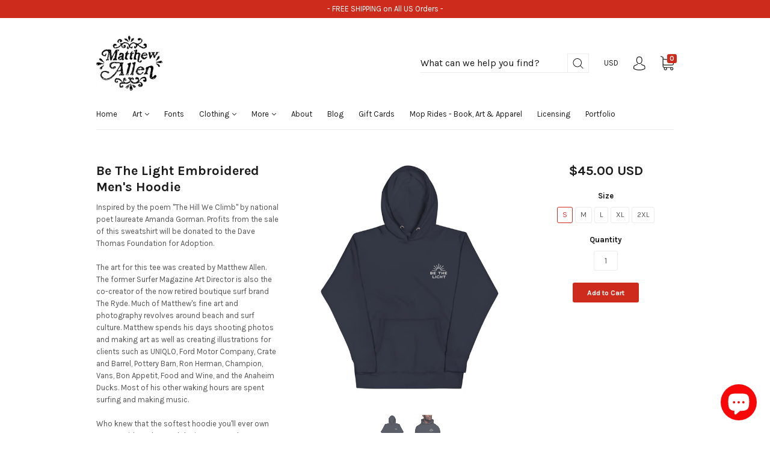

--- FILE ---
content_type: text/javascript
request_url: https://matthewallenart.com/cdn/shop/t/16/assets/theme.js?v=176442533301152658051674188480
body_size: 41370
content:
if(function(a){a.fn.fitVids=function(b){var c={customSelector:null,ignore:null};if(!document.getElementById("fit-vids-style")){var d=document.head||document.getElementsByTagName("head")[0],e=".fluid-width-video-wrapper{width:100%;position:relative;padding:0;}.fluid-width-video-wrapper iframe,.fluid-width-video-wrapper object,.fluid-width-video-wrapper embed {position:absolute;top:0;left:0;width:100%;height:100%;}",f=document.createElement("div");f.innerHTML='<p>x</p><style id="fit-vids-style">'+e+"</style>",d.appendChild(f.childNodes[1])}return b&&a.extend(c,b),this.each(function(){var b=['iframe[src*="player.vimeo.com"]','iframe[src*="youtube.com"]','iframe[src*="youtube-nocookie.com"]','iframe[src*="kickstarter.com"][src*="video.html"]',"object","embed"];c.customSelector&&b.push(c.customSelector);var d=".fitvidsignore";c.ignore&&(d=d+", "+c.ignore);var e=a(this).find(b.join(","));e=e.not("object object"),e=e.not(d),e.each(function(){var b=a(this);if(!(b.parents(d).length>0||"embed"===this.tagName.toLowerCase()&&b.parent("object").length||b.parent(".fluid-width-video-wrapper").length)){b.css("height")||b.css("width")||!isNaN(b.attr("height"))&&!isNaN(b.attr("width"))||(b.attr("height",9),b.attr("width",16));var c="object"===this.tagName.toLowerCase()||b.attr("height")&&!isNaN(parseInt(b.attr("height"),10))?parseInt(b.attr("height"),10):b.height(),e=isNaN(parseInt(b.attr("width"),10))?b.width():parseInt(b.attr("width"),10),f=c/e;if(!b.attr("id")){var g="fitvid"+Math.floor(999999*Math.random());b.attr("id",g)}b.wrap('<div class="fluid-width-video-wrapper"></div>').parent(".fluid-width-video-wrapper").css("padding-top",100*f+"%"),b.removeAttr("height").removeAttr("width")}})})}}(window.jQuery||window.Zepto),function(){function a(){}function b(a,b){for(var c=a.length;c--;)if(a[c].listener===b)return c;return-1}function c(a){return function(){return this[a].apply(this,arguments)}}var d=a.prototype,e=this,f=e.EventEmitter;d.getListeners=function(a){var b,c,d=this._getEvents();if("object"==typeof a){b={};for(c in d)d.hasOwnProperty(c)&&a.test(c)&&(b[c]=d[c])}else b=d[a]||(d[a]=[]);return b},d.flattenListeners=function(a){var b,c=[];for(b=0;a.length>b;b+=1)c.push(a[b].listener);return c},d.getListenersAsObject=function(a){var b,c=this.getListeners(a);return c instanceof Array&&(b={},b[a]=c),b||c},d.addListener=function(a,c){var d,e=this.getListenersAsObject(a),f="object"==typeof c;for(d in e)e.hasOwnProperty(d)&&-1===b(e[d],c)&&e[d].push(f?c:{listener:c,once:!1});return this},d.on=c("addListener"),d.addOnceListener=function(a,b){return this.addListener(a,{listener:b,once:!0})},d.once=c("addOnceListener"),d.defineEvent=function(a){return this.getListeners(a),this},d.defineEvents=function(a){for(var b=0;a.length>b;b+=1)this.defineEvent(a[b]);return this},d.removeListener=function(a,c){var d,e,f=this.getListenersAsObject(a);for(e in f)f.hasOwnProperty(e)&&(d=b(f[e],c),-1!==d&&f[e].splice(d,1));return this},d.off=c("removeListener"),d.addListeners=function(a,b){return this.manipulateListeners(!1,a,b)},d.removeListeners=function(a,b){return this.manipulateListeners(!0,a,b)},d.manipulateListeners=function(a,b,c){var d,e,f=a?this.removeListener:this.addListener,g=a?this.removeListeners:this.addListeners;if("object"!=typeof b||b instanceof RegExp)for(d=c.length;d--;)f.call(this,b,c[d]);else for(d in b)b.hasOwnProperty(d)&&(e=b[d])&&("function"==typeof e?f.call(this,d,e):g.call(this,d,e));return this},d.removeEvent=function(a){var b,c=typeof a,d=this._getEvents();if("string"===c)delete d[a];else if("object"===c)for(b in d)d.hasOwnProperty(b)&&a.test(b)&&delete d[b];else delete this._events;return this},d.removeAllListeners=c("removeEvent"),d.emitEvent=function(a,b){var c,d,e,f,g=this.getListenersAsObject(a);for(e in g)if(g.hasOwnProperty(e))for(d=g[e].length;d--;)c=g[e][d],c.once===!0&&this.removeListener(a,c.listener),f=c.listener.apply(this,b||[]),f===this._getOnceReturnValue()&&this.removeListener(a,c.listener);return this},d.trigger=c("emitEvent"),d.emit=function(a){var b=Array.prototype.slice.call(arguments,1);return this.emitEvent(a,b)},d.setOnceReturnValue=function(a){return this._onceReturnValue=a,this},d._getOnceReturnValue=function(){return!this.hasOwnProperty("_onceReturnValue")||this._onceReturnValue},d._getEvents=function(){return this._events||(this._events={})},a.noConflict=function(){return e.EventEmitter=f,a},"function"==typeof define&&define.amd?define("eventEmitter/EventEmitter",[],function(){return a}):"object"==typeof module&&module.exports?module.exports=a:this.EventEmitter=a}.call(this),function(a){function b(b){var c=a.event;return c.target=c.target||c.srcElement||b,c}var c=document.documentElement,d=function(){};c.addEventListener?d=function(a,b,c){a.addEventListener(b,c,!1)}:c.attachEvent&&(d=function(a,c,d){a[c+d]=d.handleEvent?function(){var c=b(a);d.handleEvent.call(d,c)}:function(){var c=b(a);d.call(a,c)},a.attachEvent("on"+c,a[c+d])});var e=function(){};c.removeEventListener?e=function(a,b,c){a.removeEventListener(b,c,!1)}:c.detachEvent&&(e=function(a,b,c){a.detachEvent("on"+b,a[b+c]);try{delete a[b+c]}catch(d){a[b+c]=void 0}});var f={bind:d,unbind:e};"function"==typeof define&&define.amd?define("eventie/eventie",f):a.eventie=f}(this),function(a,b){"function"==typeof define&&define.amd?define(["eventEmitter/EventEmitter","eventie/eventie"],function(c,d){return b(a,c,d)}):"object"==typeof exports?module.exports=b(a,require("wolfy87-eventemitter"),require("eventie")):a.imagesLoaded=b(a,a.EventEmitter,a.eventie)}(window,function(a,b,c){function d(a,b){for(var c in b)a[c]=b[c];return a}function e(a){return"[object Array]"===m.call(a)}function f(a){var b=[];if(e(a))b=a;else if("number"==typeof a.length)for(var c=0,d=a.length;d>c;c++)b.push(a[c]);else b.push(a);return b}function g(a,b,c){if(!(this instanceof g))return new g(a,b);"string"==typeof a&&(a=document.querySelectorAll(a)),this.elements=f(a),this.options=d({},this.options),"function"==typeof b?c=b:d(this.options,b),c&&this.on("always",c),this.getImages(),j&&(this.jqDeferred=new j.Deferred);var e=this;setTimeout(function(){e.check()})}function h(a){this.img=a}function i(a){this.src=a,n[a]=this}var j=a.jQuery,k=a.console,l=void 0!==k,m=Object.prototype.toString;g.prototype=new b,g.prototype.options={},g.prototype.getImages=function(){this.images=[];for(var a=0,b=this.elements.length;b>a;a++){var c=this.elements[a];"IMG"===c.nodeName&&this.addImage(c);var d=c.nodeType;if(d&&(1===d||9===d||11===d))for(var e=c.querySelectorAll("img"),f=0,g=e.length;g>f;f++){var h=e[f];this.addImage(h)}}},g.prototype.addImage=function(a){var b=new h(a);this.images.push(b)},g.prototype.check=function(){function a(a,e){return b.options.debug&&l&&k.log("confirm",a,e),b.progress(a),c++,c===d&&b.complete(),!0}var b=this,c=0,d=this.images.length;if(this.hasAnyBroken=!1,!d)return void this.complete();for(var e=0;d>e;e++){var f=this.images[e];f.on("confirm",a),f.check()}},g.prototype.progress=function(a){this.hasAnyBroken=this.hasAnyBroken||!a.isLoaded;var b=this;setTimeout(function(){b.emit("progress",b,a),b.jqDeferred&&b.jqDeferred.notify&&b.jqDeferred.notify(b,a)})},g.prototype.complete=function(){var a=this.hasAnyBroken?"fail":"done";this.isComplete=!0;var b=this;setTimeout(function(){if(b.emit(a,b),b.emit("always",b),b.jqDeferred){var c=b.hasAnyBroken?"reject":"resolve";b.jqDeferred[c](b)}})},j&&(j.fn.imagesLoaded=function(a,b){var c=new g(this,a,b);return c.jqDeferred.promise(j(this))}),h.prototype=new b,h.prototype.check=function(){var a=n[this.img.src]||new i(this.img.src);if(a.isConfirmed)return void this.confirm(a.isLoaded,"cached was confirmed");if(this.img.complete&&void 0!==this.img.naturalWidth)return void this.confirm(0!==this.img.naturalWidth,"naturalWidth");var b=this;a.on("confirm",function(a,c){return b.confirm(a.isLoaded,c),!0}),a.check()},h.prototype.confirm=function(a,b){this.isLoaded=a,this.emit("confirm",this,b)};var n={};return i.prototype=new b,i.prototype.check=function(){if(!this.isChecked){var a=new Image;c.bind(a,"load",this),c.bind(a,"error",this),a.src=this.src,this.isChecked=!0}},i.prototype.handleEvent=function(a){var b="on"+a.type;this[b]&&this[b](a)},i.prototype.onload=function(a){this.confirm(!0,"onload"),this.unbindProxyEvents(a)},i.prototype.onerror=function(a){this.confirm(!1,"onerror"),this.unbindProxyEvents(a)},i.prototype.confirm=function(a,b){this.isConfirmed=!0,this.isLoaded=a,this.emit("confirm",this,b)},i.prototype.unbindProxyEvents=function(a){c.unbind(a.target,"load",this),c.unbind(a.target,"error",this)},g}),"object"==typeof Countries&&(Countries.updateProvinceLabel=function(a,b){if("string"==typeof a&&Countries[a]&&Countries[a].provinces){if("object"!=typeof b&&(b=document.getElementById("address_province_label"),null===b))return;b.innerHTML=Countries[a].label;var c=$(b).parent();c.find("select");c.find(".custom-style-select-box-inner").html(Countries[a].provinces[0])}}),"undefined"==typeof Shopify.Cart&&(Shopify.Cart={}),Shopify.Cart.ShippingCalculator=function(){var _config={submitButton:"Calculate shipping",submitButtonDisabled:"Calculating...",templateId:"shipping-calculator-response-template",wrapperId:"wrapper-response",customerIsLoggedIn:!1,moneyFormat:"$ {{amount}}"},_render=function(a){var b=jQuery("#"+_config.templateId),c=jQuery("#"+_config.wrapperId);if(b.length&&c.length&&(b.tmpl(a).appendTo(c),"undefined"!=typeof Currency&&"function"==typeof Currency.convertAll)){var d="";jQuery("[name=currencies]").size()?d=jQuery("[name=currencies]").val():jQuery("#currencies span.selected").size()&&(d=jQuery("#currencies span.selected").attr("data-currency")),""!==d&&Currency.convertAll(shopCurrency,d,"#wrapper-response span.money, #estimated-shipping em span.money")}},_enableButtons=function(){},_disableButtons=function(){},_getCartShippingRatesForDestination=function(a){var b={type:"GET",url:"/cart/shipping_rates.json",data:jQuery.param({shipping_address:a}),dataType:"json",success:function(b){rates=b.shipping_rates,_onCartShippingRatesUpdate(rates,a)},error:function(a,b){_onError(a,b)}};jQuery.ajax(b)},_fullMessagesFromErrors=function(a){var b=[];return jQuery.each(a,function(a,c){jQuery.each(c,function(c,d){b.push(a+" "+d)})}),b},_onError=function(XMLHttpRequest,textStatus){jQuery("#estimated-shipping").hide(),jQuery("#estimated-shipping em").empty(),_enableButtons();var feedback="",data=eval("("+XMLHttpRequest.responseText+")");feedback=data.message?data.message+"("+data.status+"): "+data.description:"Error : "+_fullMessagesFromErrors(data).join("; "),"Error : country is not supported."===feedback&&(feedback="We do not ship to this destination."),_render({rates:[],errorFeedback:feedback,success:!1}),jQuery("#"+_config.wrapperId).show()},_onCartShippingRatesUpdate=function(a,b){_enableButtons();var c="";b.zip&&(c+=b.zip+", "),b.province&&(c+=b.province+", "),c+=b.country,a.length&&("0.00"==a[0].price?jQuery("#estimated-shipping em").html("FREE"):jQuery("#estimated-shipping em").html(_formatRate(a[0].price))),_render({rates:a,address:c,success:!0}),jQuery("#"+_config.wrapperId+", #estimated-shipping").fadeIn()},_formatRate=function(a){function b(a){return a.replace(/(\d+)(\d{3}[\.,]?)/,"$1,$2")}function c(a,b){var c=a.toFixed(b).toString();return c.match(/^\.\d+/)?"0"+c:c}"string"==typeof a&&(a=a.replace(".",""));var d="",e=/\{\{\s*(\w+)\s*\}\}/,f=_config.moneyFormat;switch(f.match(e)[1]){case"amount":d=b(c(a/100,2));break;case"amount_no_decimals":d=b(c(a/100,0));break;case"amount_with_comma_separator":d=c(a/100,2).replace(/\./,",");break;case"amount_no_decimals_with_comma_separator":d=b(c(a/100,0)).replace(/\./,",")}return f.replace(e,d)};return _init=function(){new Shopify.CountryProvinceSelector("address_country","address_province",{hideElement:"address_province_container"});var a=jQuery("#address_country"),b=jQuery("#address_province_label").get(0);"undefined"!=typeof Countries&&(Countries.updateProvinceLabel(a.val(),b),a.change(function(){Countries.updateProvinceLabel(a.val(),b)})),jQuery(".get-rates").click(function(){_disableButtons(),jQuery("#"+_config.wrapperId).empty().hide();var a={};a.zip=jQuery("#address_zip").val()||"",a.country=jQuery("#address_country").val()||"",a.province=jQuery("#address_province").val()||"",_getCartShippingRatesForDestination(a)})},{show:function(a){a=a||{},jQuery.extend(_config,a),jQuery(function(){_init()})},getConfig:function(){return _config},formatRate:function(a){return _formatRate(a)}}}(),jQuery.cookie=function(a,b,c){if("undefined"==typeof b){var d=null;if(document.cookie&&""!=document.cookie)for(var e=document.cookie.split(";"),f=0;f<e.length;f++){var g=jQuery.trim(e[f]);if(g.substring(0,a.length+1)==a+"="){d=decodeURIComponent(g.substring(a.length+1));break}}return d}c=c||{},null===b&&(b="",c.expires=-1);var h="";if(c.expires&&("number"==typeof c.expires||c.expires.toUTCString)){var i;"number"==typeof c.expires?(i=new Date,i.setTime(i.getTime()+24*c.expires*60*60*1e3)):i=c.expires,h="; expires="+i.toUTCString()}var j=c.path?"; path="+c.path:"",k=c.domain?"; domain="+c.domain:"",l=c.secure?"; secure":"";document.cookie=[a,"=",encodeURIComponent(b),h,j,k,l].join("")},"undefined"==typeof Currency)var Currency={};Currency.cookie={configuration:{expires:365,path:"/",domain:window.location.hostname},name:"currency",write:function(a){jQuery.cookie(this.name,a,this.configuration)},read:function(){return jQuery.cookie(this.name)},destroy:function(){jQuery.cookie(this.name,null,this.configuration)}},Currency.moneyFormats={USD:{money_format:"${{amount}}",money_with_currency_format:"${{amount}} USD"},EUR:{money_format:"&euro;{{amount}}",money_with_currency_format:"&euro;{{amount}} EUR"},GBP:{money_format:"&pound;{{amount}}",money_with_currency_format:"&pound;{{amount}} GBP"},CAD:{money_format:"${{amount}}",money_with_currency_format:"${{amount}} CAD"},ALL:{money_format:"Lek {{amount}}",money_with_currency_format:"Lek {{amount}} ALL"},DZD:{money_format:"DA {{amount}}",money_with_currency_format:"DA {{amount}} DZD"},AOA:{money_format:"Kz{{amount}}",money_with_currency_format:"Kz{{amount}} AOA"},ARS:{money_format:"${{amount_with_comma_separator}}",money_with_currency_format:"${{amount_with_comma_separator}} ARS"},AMD:{money_format:"{{amount}} AMD",money_with_currency_format:"{{amount}} AMD"},AWG:{money_format:"Afl{{amount}}",money_with_currency_format:"Afl{{amount}} AWG"},AUD:{money_format:"${{amount}}",money_with_currency_format:"${{amount}} AUD"},BBD:{money_format:"${{amount}}",money_with_currency_format:"${{amount}} Bds"},AZN:{money_format:"m.{{amount}}",money_with_currency_format:"m.{{amount}} AZN"},BDT:{money_format:"Tk {{amount}}",money_with_currency_format:"Tk {{amount}} BDT"},BSD:{money_format:"BS${{amount}}",money_with_currency_format:"BS${{amount}} BSD"},BHD:{money_format:"{{amount}}0 BD",money_with_currency_format:"{{amount}}0 BHD"},BYR:{money_format:"Br {{amount}}",money_with_currency_format:"Br {{amount}} BYR"},BZD:{money_format:"BZ${{amount}}",money_with_currency_format:"BZ${{amount}} BZD"},BTN:{money_format:"Nu {{amount}}",money_with_currency_format:"Nu {{amount}} BTN"},BAM:{money_format:"KM {{amount_with_comma_separator}}",money_with_currency_format:"KM {{amount_with_comma_separator}} BAM"},BRL:{money_format:"R$ {{amount_with_comma_separator}}",money_with_currency_format:"R$ {{amount_with_comma_separator}} BRL"},BOB:{money_format:"Bs{{amount_with_comma_separator}}",money_with_currency_format:"Bs{{amount_with_comma_separator}} BOB"},BWP:{money_format:"P{{amount}}",money_with_currency_format:"P{{amount}} BWP"},BND:{money_format:"${{amount}}",money_with_currency_format:"${{amount}} BND"},BGN:{money_format:"{{amount}} лв",money_with_currency_format:"{{amount}} лв BGN"},MMK:{money_format:"K{{amount}}",money_with_currency_format:"K{{amount}} MMK"},KHR:{money_format:"KHR{{amount}}",money_with_currency_format:"KHR{{amount}}"},KYD:{money_format:"${{amount}}",money_with_currency_format:"${{amount}} KYD"},XAF:{money_format:"FCFA{{amount}}",money_with_currency_format:"FCFA{{amount}} XAF"},CLP:{money_format:"${{amount_no_decimals}}",money_with_currency_format:"${{amount_no_decimals}} CLP"},CNY:{money_format:"&#165;{{amount}}",money_with_currency_format:"&#165;{{amount}} CNY"},COP:{money_format:"${{amount_with_comma_separator}}",money_with_currency_format:"${{amount_with_comma_separator}} COP"},CRC:{money_format:"&#8353; {{amount_with_comma_separator}}",money_with_currency_format:"&#8353; {{amount_with_comma_separator}} CRC"},HRK:{money_format:"{{amount_with_comma_separator}} kn",money_with_currency_format:"{{amount_with_comma_separator}} kn HRK"},CZK:{money_format:"{{amount_with_comma_separator}} K&#269;",money_with_currency_format:"{{amount_with_comma_separator}} K&#269;"},DKK:{money_format:"{{amount_with_comma_separator}}",money_with_currency_format:"kr.{{amount_with_comma_separator}}"},DOP:{money_format:"RD$ {{amount}}",money_with_currency_format:"RD$ {{amount}}"},XCD:{money_format:"${{amount}}",money_with_currency_format:"EC${{amount}}"},EGP:{money_format:"LE {{amount}}",money_with_currency_format:"LE {{amount}} EGP"},ETB:{money_format:"Br{{amount}}",money_with_currency_format:"Br{{amount}} ETB"},XPF:{money_format:"{{amount_no_decimals_with_comma_separator}} XPF",money_with_currency_format:"{{amount_no_decimals_with_comma_separator}} XPF"},FJD:{money_format:"${{amount}}",money_with_currency_format:"FJ${{amount}}"},GMD:{money_format:"D {{amount}}",money_with_currency_format:"D {{amount}} GMD"},GHS:{money_format:"GH&#8373;{{amount}}",money_with_currency_format:"GH&#8373;{{amount}}"},GTQ:{money_format:"Q{{amount}}",money_with_currency_format:"{{amount}} GTQ"},GYD:{money_format:"G${{amount}}",money_with_currency_format:"${{amount}} GYD"},GEL:{money_format:"{{amount}} GEL",money_with_currency_format:"{{amount}} GEL"},HNL:{money_format:"L {{amount}}",money_with_currency_format:"L {{amount}} HNL"},HKD:{money_format:"${{amount}}",money_with_currency_format:"HK${{amount}}"},HUF:{money_format:"{{amount_no_decimals_with_comma_separator}}",money_with_currency_format:"{{amount_no_decimals_with_comma_separator}} Ft"},ISK:{money_format:"{{amount_no_decimals}} kr",money_with_currency_format:"{{amount_no_decimals}} kr ISK"},INR:{money_format:"Rs. {{amount}}",money_with_currency_format:"Rs. {{amount}}"},IDR:{money_format:"{{amount_with_comma_separator}}",money_with_currency_format:"Rp {{amount_with_comma_separator}}"},ILS:{money_format:"{{amount}} NIS",money_with_currency_format:"{{amount}} NIS"},JMD:{money_format:"${{amount}}",money_with_currency_format:"${{amount}} JMD"},JPY:{money_format:"&#165;{{amount_no_decimals}}",money_with_currency_format:"&#165;{{amount_no_decimals}} JPY"},JEP:{money_format:"&pound;{{amount}}",money_with_currency_format:"&pound;{{amount}} JEP"},JOD:{money_format:"{{amount}}0 JD",money_with_currency_format:"{{amount}}0 JOD"},KZT:{money_format:"{{amount}} KZT",money_with_currency_format:"{{amount}} KZT"},KES:{money_format:"KSh{{amount}}",money_with_currency_format:"KSh{{amount}}"},KWD:{money_format:"{{amount}}0 KD",money_with_currency_format:"{{amount}}0 KWD"},KGS:{money_format:"лв{{amount}}",money_with_currency_format:"лв{{amount}}"},LVL:{money_format:"Ls {{amount}}",money_with_currency_format:"Ls {{amount}} LVL"},LBP:{money_format:"L&pound;{{amount}}",money_with_currency_format:"L&pound;{{amount}} LBP"},LTL:{money_format:"{{amount}} Lt",money_with_currency_format:"{{amount}} Lt"},MGA:{money_format:"Ar {{amount}}",money_with_currency_format:"Ar {{amount}} MGA"},MKD:{money_format:"ден {{amount}}",money_with_currency_format:"ден {{amount}} MKD"},MOP:{money_format:"MOP${{amount}}",money_with_currency_format:"MOP${{amount}}"},MVR:{money_format:"Rf{{amount}}",money_with_currency_format:"Rf{{amount}} MRf"},MXN:{money_format:"$ {{amount}}",money_with_currency_format:"$ {{amount}} MXN"},MYR:{money_format:"RM{{amount}} MYR",money_with_currency_format:"RM{{amount}} MYR"},MUR:{money_format:"Rs {{amount}}",money_with_currency_format:"Rs {{amount}} MUR"},MDL:{money_format:"{{amount}} MDL",money_with_currency_format:"{{amount}} MDL"},MAD:{money_format:"{{amount}} dh",money_with_currency_format:"Dh {{amount}} MAD"},MNT:{money_format:"{{amount_no_decimals}} &#8366",money_with_currency_format:"{{amount_no_decimals}} MNT"},MZN:{money_format:"{{amount}} Mt",money_with_currency_format:"Mt {{amount}} MZN"},NAD:{money_format:"N${{amount}}",money_with_currency_format:"N${{amount}} NAD"},NPR:{money_format:"Rs{{amount}}",money_with_currency_format:"Rs{{amount}} NPR"},ANG:{money_format:"&fnof;{{amount}}",money_with_currency_format:"{{amount}} NA&fnof;"},NZD:{money_format:"${{amount}}",money_with_currency_format:"${{amount}} NZD"},NIO:{money_format:"C${{amount}}",money_with_currency_format:"C${{amount}} NIO"},NGN:{money_format:"&#8358;{{amount}}",money_with_currency_format:"&#8358;{{amount}} NGN"},NOK:{money_format:"kr {{amount_with_comma_separator}}",money_with_currency_format:"kr {{amount_with_comma_separator}} NOK"},OMR:{money_format:"{{amount_with_comma_separator}} OMR",money_with_currency_format:"{{amount_with_comma_separator}} OMR"},PKR:{money_format:"Rs.{{amount}}",money_with_currency_format:"Rs.{{amount}} PKR"},PGK:{money_format:"K {{amount}}",money_with_currency_format:"K {{amount}} PGK"},PYG:{money_format:"Gs. {{amount_no_decimals_with_comma_separator}}",money_with_currency_format:"Gs. {{amount_no_decimals_with_comma_separator}} PYG"},PEN:{money_format:"S/. {{amount}}",money_with_currency_format:"S/. {{amount}} PEN"},PHP:{money_format:"&#8369;{{amount}}",money_with_currency_format:"&#8369;{{amount}} PHP"},PLN:{money_format:"{{amount_with_comma_separator}} zl",money_with_currency_format:"{{amount_with_comma_separator}} zl PLN"},QAR:{money_format:"QAR {{amount_with_comma_separator}}",money_with_currency_format:"QAR {{amount_with_comma_separator}}"},RON:{money_format:"{{amount_with_comma_separator}} lei",money_with_currency_format:"{{amount_with_comma_separator}} lei RON"},RUB:{money_format:"&#1088;&#1091;&#1073;{{amount_with_comma_separator}}",money_with_currency_format:"&#1088;&#1091;&#1073;{{amount_with_comma_separator}} RUB"},RWF:{money_format:"{{amount_no_decimals}} RF",money_with_currency_format:"{{amount_no_decimals}} RWF"},WST:{money_format:"WS$ {{amount}}",money_with_currency_format:"WS$ {{amount}} WST"},SAR:{money_format:"{{amount}} SR",money_with_currency_format:"{{amount}} SAR"},STD:{money_format:"Db {{amount}}",money_with_currency_format:"Db {{amount}} STD"},RSD:{money_format:"{{amount}} RSD",money_with_currency_format:"{{amount}} RSD"},SCR:{money_format:"Rs {{amount}}",money_with_currency_format:"Rs {{amount}} SCR"},SGD:{money_format:"${{amount}}",money_with_currency_format:"${{amount}} SGD"},SYP:{money_format:"S&pound;{{amount}}",money_with_currency_format:"S&pound;{{amount}} SYP"},ZAR:{money_format:"R {{amount}}",money_with_currency_format:"R {{amount}} ZAR"},KRW:{money_format:"&#8361;{{amount_no_decimals}}",money_with_currency_format:"&#8361;{{amount_no_decimals}} KRW"},LKR:{money_format:"Rs {{amount}}",money_with_currency_format:"Rs {{amount}} LKR"},SEK:{money_format:"{{amount_no_decimals}} kr",money_with_currency_format:"{{amount_no_decimals}} kr SEK"},CHF:{money_format:"SFr. {{amount}}",money_with_currency_format:"SFr. {{amount}} CHF"},TWD:{money_format:"${{amount}}",money_with_currency_format:"${{amount}} TWD"},THB:{money_format:"{{amount}} &#xe3f;",money_with_currency_format:"{{amount}} &#xe3f; THB"},TZS:{money_format:"{{amount}} TZS",money_with_currency_format:"{{amount}} TZS"},TTD:{money_format:"${{amount}}",money_with_currency_format:"${{amount}} TTD"},TND:{money_format:"{{amount}}",money_with_currency_format:"{{amount}} DT"},TRY:{money_format:"{{amount}}TL",money_with_currency_format:"{{amount}}TL"},UGX:{money_format:"Ush {{amount_no_decimals}}",money_with_currency_format:"Ush {{amount_no_decimals}} UGX"},UAH:{money_format:"₴{{amount}}",money_with_currency_format:"₴{{amount}} UAH"},AED:{money_format:"Dhs. {{amount}}",money_with_currency_format:"Dhs. {{amount}} AED"},UYU:{money_format:"${{amount_with_comma_separator}}",money_with_currency_format:"${{amount_with_comma_separator}} UYU"},VUV:{money_format:"${{amount}}",money_with_currency_format:"${{amount}}VT"},VEF:{money_format:"Bs. {{amount_with_comma_separator}}",money_with_currency_format:"Bs. {{amount_with_comma_separator}} VEF"},VND:{money_format:"{{amount_no_decimals_with_comma_separator}}&#8363;",money_with_currency_format:"{{amount_no_decimals_with_comma_separator}} VND"},XBT:{money_format:"{{amount_no_decimals}} BTC",money_with_currency_format:"{{amount_no_decimals}} BTC"},XOF:{money_format:"CFA{{amount}}",money_with_currency_format:"CFA{{amount}} XOF"},ZMW:{money_format:"K{{amount_no_decimals_with_comma_separator}}",money_with_currency_format:"ZMW{{amount_no_decimals_with_comma_separator}}"}},Currency.formatMoney=function(a,b){function c(a,b){return"undefined"==typeof a?b:a}function d(a,b,d,e){if(b=c(b,2),d=c(d,","),e=c(e,"."),isNaN(a)||null==a)return 0;a=(a/100).toFixed(b);var f=a.split("."),g=f[0].replace(/(\d)(?=(\d\d\d)+(?!\d))/g,"$1"+d),h=f[1]?e+f[1]:"";return g+h}if("function"==typeof Shopify.formatMoney)return Shopify.formatMoney(a,b);"string"==typeof a&&(a=a.replace(".",""));var e="",f=/\{\{\s*(\w+)\s*\}\}/,g=b||"${{amount}}";switch(g.match(f)[1]){case"amount":e=d(a,2);break;case"amount_no_decimals":e=d(a,0);break;case"amount_with_comma_separator":e=d(a,2,".",",");break;case"amount_no_decimals_with_comma_separator":e=d(a,0,".",",")}return g.replace(f,e)},Currency.currentCurrency="",Currency.format="money_with_currency_format",Currency.convertAll=function(a,b,c,d){jQuery(c||"span.money").each(function(){if(jQuery(this).attr("data-currency")!==b){if(jQuery(this).attr("data-currency-"+b))jQuery(this).html(jQuery(this).attr("data-currency-"+b));else{var c=0,e=Currency.moneyFormats[a][d||Currency.format]||"{{amount}}",f=Currency.moneyFormats[b][d||Currency.format]||"{{amount}}";c=e.indexOf("amount_no_decimals")!==-1?Currency.convert(100*parseInt(jQuery(this).html().replace(/[^0-9]/g,""),10),a,b):"JOD"===a||"KWD"==a||"BHD"==a?Currency.convert(parseInt(jQuery(this).html().replace(/[^0-9]/g,""),10)/10,a,b):Currency.convert(parseInt(jQuery(this).html().replace(/[^0-9]/g,""),10),a,b);var g=Currency.formatMoney(c,f);jQuery(this).html(g),jQuery(this).attr("data-currency-"+b,g)}jQuery(this).attr("data-currency",b)}}),this.currentCurrency=b,this.cookie.write(b)},function(a){var b=window.requestAnimationFrame||window.mozRequestAnimationFrame||window.webkitRequestAnimationFrame||function(a){window.setTimeout(a,1e3/60)},c={isVisible:function(a){return!!a.data("revealer-visible")},show:function(a,d){return c.isVisible(a)?(a.removeClass("animating animating-in"),void a.off("revealer-animating revealer-show")):(a.data("revealer-visible",!0),a.off("trend"),d?(a.addClass("visible"),void a.trigger("revealer-show")):void b(function(){a.addClass("animating animating-in"),a.trigger("revealer-animating"),b(function(){a.addClass("visible"),a.one("trend",function(){a.removeClass("animating animating-in"),a.trigger("revealer-show")})})}))},hide:function(a,d){return c.isVisible(a)?(a.data("revealer-visible",!1),a.off("trend"),d?(a.removeClass("visible"),void a.trigger("revealer-hide")):void b(function(){a.addClass("animating animating-out"),a.trigger("revealer-animating"),b(function(){a.removeClass("visible"),a.one("trend",function(){a.removeClass("animating animating-in animating-out"),a.trigger("revealer-hide")})})})):(a.removeClass("animating animating-out visible"),void a.off("revealer-animating revealer-hide"))},toggle:function(a,b){c.isVisible(a)?c.hide(a,b):c.show(a,b)}};a.fn.revealer=function(b,d){var e=c[b||"toggle"];return e?"isVisible"===b?e(this):this.each(function(){e(a(this),d)}):this}}(jQuery),function(a){var b="webkitTransitionEnd otransitionend oTransitionEnd msTransitionEnd transitionend",c=["transition-duration","-moz-transition-duration","-webkit-transition-duration","-ms-transition-duration","-o-transition-duration","-khtml-transition-duration"],d=["transition-delay","-moz-transition-delay","-webkit-transition-delay","-ms-transition-delay","-o-transition-delay","-khtml-transition-delay"],e=function(a){a=a.replace(/\s/,"");var b=window.parseFloat(a);return a.match(/[^m]s$/i)?1e3*b:b},f=function(a,b){for(var c=0,d=0;d<b.length;d++){var f=a.css(b[d]);if(f){if(f.indexOf(",")!==-1){var g=f.split(","),h=function(){for(var a=[],b=0;b<g.length;b++){var c=e(g[b]);a.push(c)}return a}();c=Math.max.apply(Math,h)}else c=e(f);break}}return c};a.event.special.trend={add:function(e){var g=a(this),h=!1;g.data("trend",!0);var i=f(g,c)+f(g,d)+20,j=function(a){h||a&&a.srcElement!==g[0]||(g.data("trend",!1),h=!0,e.handler&&e.handler())};g.one(b,j),g.data("trend-timeout",window.setTimeout(j,i))},remove:function(c){var d=a(this);d.off(b),window.clearTimeout(d.data("trend-timeout"))}}}(jQuery);var Shopify=Shopify||{};Shopify.optionsMap={},Shopify.escapeString=function(a){return a.replace(/'/g,"\\'")},Shopify.updateOptionsInSelector=function(a,b,c){switch(a){case 0:var d="root",e=jQuery("#product-form-"+b+" [data-product-swatch='0']");break;case 1:var d=jQuery("#product-form-"+b+" [data-product-swatch='0'] input:checked").val(),e=jQuery("#product-form-"+b+" [data-product-swatch='1']");break;case 2:var d=jQuery("#product-form-"+b+" [data-product-swatch='0'] input:checked").val();d+=" / "+jQuery("#product-form-"+b+" [data-product-swatch='1'] input:checked").val();var e=jQuery("#product-form-"+b+" [data-product-swatch='2']")}var f=(e.find("input:checked").val(),c[d]),g=e.find("[data-product-swatch-value]"),h=e.find("input");if(g.removeClass("active"),h.prop("disabled",!0),f)for(var i=0;i<f.length;i++){var j=Shopify.escapeString(f[i]);e.find("[data-product-swatch-value='"+j+"']").addClass("available").find("input").prop("disabled",!1)}for(var i=0;i<h.length;i++){var j=h.eq(i),k=j.closest("[data-product-swatch-value]");k.hasClass("available")?j.is(":checked")&&j.closest("[data-product-swatch-value]").addClass("active"):j.is(":checked")&&(j.prop("checked",!1),f&&e.find("[data-product-swatch-value='"+f[0]+"']").addClass("active").find("input").prop("checked",!0))}g.removeClass("available"),jQuery('[data-product-swatch="'+a+'"] [data-product-swatch-value]').each(function(){jQuery.inArray($(this).attr("data-product-swatch-value"),f)!==-1?$(this).removeClass("soldout"):$(this).addClass("soldout")})},Shopify.linkOptionSelectors=function(a,b){Shopify.optionsMap[b]={};for(var c=0;c<a.variants.length;c++){var d=a.variants[c];if(d.available){if(Shopify.optionsMap[b].root=Shopify.optionsMap[b].root||[],Shopify.optionsMap[b].root.push(d.option1),Shopify.optionsMap[b].root=Shopify.uniq(Shopify.optionsMap[b].root),a.options.length>1){var e=d.option1;Shopify.optionsMap[b][e]=Shopify.optionsMap[b][e]||[],Shopify.optionsMap[b][e].push(d.option2),Shopify.optionsMap[b][e]=Shopify.uniq(Shopify.optionsMap[b][e])}if(3===a.options.length){var e=d.option1+" / "+d.option2;Shopify.optionsMap[b][e]=Shopify.optionsMap[b][e]||[],Shopify.optionsMap[b][e].push(d.option3),Shopify.optionsMap[b][e]=Shopify.uniq(Shopify.optionsMap[b][e])}}}Shopify.updateOptionsInSelector(0,b,Shopify.optionsMap[b]),a.options.length>1&&Shopify.updateOptionsInSelector(1,b,Shopify.optionsMap[b]),3===a.options.length&&Shopify.updateOptionsInSelector(2,b,Shopify.optionsMap[b]),jQuery("#product-form-"+b+" input[name='option-0']").change(function(){return $(this).closest("[data-product-swatch-value]").addClass("active").siblings().removeClass("active"),a.options.length>1&&Shopify.updateOptionsInSelector(1,b,Shopify.optionsMap[b]),3===a.options.length&&Shopify.updateOptionsInSelector(2,b,Shopify.optionsMap[b]),!0}),jQuery("#product-form-"+b+" input[name='option-1']").change(function(){return $(this).closest("[data-product-swatch-value]").addClass("active").siblings().removeClass("active"),3===a.options.length&&Shopify.updateOptionsInSelector(2,b,Shopify.optionsMap[b]),!0})},function(){function a(a,b,c){switch(c.length){case 0:return a.call(b);case 1:return a.call(b,c[0]);
case 2:return a.call(b,c[0],c[1]);case 3:return a.call(b,c[0],c[1],c[2])}return a.apply(b,c)}function b(a,b){for(var c=-1,d=a?a.length:0,e=Array(d);++c<d;)e[c]=b(a[c],c,a);return e}function c(a){return function(b){return null==a?Z:a[b]}}function d(a,b){for(var c=-1,d=Array(a);++c<a;)d[c]=b(c);return d}function e(a){return function(b){return a(b)}}function f(a,c){return b(c,function(b){return a[b]})}function g(a){return"\\"+Fa[a]}function h(a,b){return null==a?Z:a[b]}function i(a,b){return function(c){return a(b(c))}}function j(){}function k(a,b){var c=mb(a),e=!c&&lb(a),f=!c&&!e&&nb(a),g=!c&&!e&&!f&&ob(a),h=c||e||f||g,i=h?d(a.length,String):[],j=i.length;for(var k in a)!b&&!Wa.call(a,k)||h&&("length"==k||f&&("offset"==k||"parent"==k)||g&&("buffer"==k||"byteLength"==k||"byteOffset"==k)||y(k,j))||i.push(k);return i}function l(a,b,c,d){return a===Z||I(a,Sa[c])&&!Wa.call(d,c)?b:a}function m(a,b,c){var d=a[b];Wa.call(a,b)&&I(d,c)&&(c!==Z||b in a)||n(a,b,c)}function n(a,b,c){"__proto__"==b&&ab?ab(a,b,{configurable:!0,enumerable:!0,value:c,writable:!0}):a[b]=c}function o(a){return O(a)&&Xa.call(a)==fa}function p(a){return!(!N(a)||A(a))&&(L(a)?Ya:ya).test(F(a))}function q(a){return O(a)&&M(a.length)&&!!Da[Xa.call(a)]}function r(a){if(!B(a))return cb(a);var b=[];for(var c in Object(a))Wa.call(a,c)&&"constructor"!=c&&b.push(c);return b}function s(a){if(!N(a))return C(a);var b=B(a),c=[];for(var d in a)("constructor"!=d||!b&&Wa.call(a,d))&&c.push(d);return c}function t(a,b){return jb(D(a,b,X),a+"")}function u(a){if("string"==typeof a)return a;if(mb(a))return b(a,u)+"";if(P(a))return hb?hb.call(a):"";var c=a+"";return"0"==c&&1/a==-ca?"-0":c}function v(a,b,c,d){var e=!c;c||(c={});for(var f=-1,g=b.length;++f<g;){var h=b[f],i=d?d(c[h],a[h],h,c,a):Z;i===Z&&(i=a[h]),e?n(c,h,i):m(c,h,i)}return c}function w(a){return t(function(b,c){var d=-1,e=c.length,f=e>1?c[e-1]:Z,g=e>2?c[2]:Z;for(f=a.length>3&&"function"==typeof f?(e--,f):Z,g&&z(c[0],c[1],g)&&(f=e<3?Z:f,e=1),b=Object(b);++d<e;){var h=c[d];h&&a(b,h,d,f)}return b})}function x(a,b){var c=h(a,b);return p(c)?c:Z}function y(a,b){return b=null==b?da:b,!!b&&("number"==typeof a||Aa.test(a))&&a>-1&&a%1==0&&a<b}function z(a,b,c){if(!N(c))return!1;var d=typeof b;return!!("number"==d?J(c)&&y(b,c.length):"string"==d&&b in c)&&I(c[b],a)}function A(a){return!!Ua&&Ua in a}function B(a){var b=a&&a.constructor;return a===("function"==typeof b&&b.prototype||Sa)}function C(a){var b=[];if(null!=a)for(var c in Object(a))b.push(c);return b}function D(b,c,d){return c=db(c===Z?b.length-1:c,0),function(){for(var e=arguments,f=-1,g=db(e.length-c,0),h=Array(g);++f<g;)h[f]=e[c+f];f=-1;for(var i=Array(c+1);++f<c;)i[f]=e[f];return i[c]=d(h),a(b,this,i)}}function E(a){var b=0,c=0;return function(){var d=fb(),e=ba-(d-c);if(c=d,e>0){if(++b>=aa)return arguments[0]}else b=0;return a.apply(Z,arguments)}}function F(a){if(null!=a){try{return Va.call(a)}catch(a){}try{return a+""}catch(a){}}return""}function G(a,b,c){function d(b){var c=m,d=n;return m=n=Z,s=b,p=a.apply(d,c)}function e(a){return s=a,q=setTimeout(h,b),t?d(a):p}function f(a){var c=a-r,d=a-s,e=b-c;return u?eb(e,o-d):e}function g(a){var c=a-r,d=a-s;return r===Z||c>=b||c<0||u&&d>=o}function h(){var a=kb();return g(a)?i(a):(q=setTimeout(h,f(a)),Z)}function i(a){return q=Z,v&&m?d(a):(m=n=Z,p)}function j(){q!==Z&&clearTimeout(q),s=0,m=r=n=q=Z}function k(){return q===Z?p:i(kb())}function l(){var a=kb(),c=g(a);if(m=arguments,n=this,r=a,c){if(q===Z)return e(r);if(u)return q=setTimeout(h,b),d(r)}return q===Z&&(q=setTimeout(h,b)),p}var m,n,o,p,q,r,s=0,t=!1,u=!1,v=!0;if("function"!=typeof a)throw new TypeError(_);return b=Q(b)||0,N(c)&&(t=!!c.leading,u="maxWait"in c,o=u?db(Q(c.maxWait)||0,b):o,v="trailing"in c?!!c.trailing:v),l.cancel=j,l.flush=k,l}function H(a,b,c){var d=!0,e=!0;if("function"!=typeof a)throw new TypeError(_);return N(c)&&(d="leading"in c?!!c.leading:d,e="trailing"in c?!!c.trailing:e),G(a,b,{leading:d,maxWait:b,trailing:e})}function I(a,b){return a===b||a!==a&&b!==b}function J(a){return null!=a&&M(a.length)&&!L(a)}function K(a){return!!O(a)&&(Xa.call(a)==ga||"string"==typeof a.message&&"string"==typeof a.name)}function L(a){var b=N(a)?Xa.call(a):"";return b==ha||b==ia||b==ja}function M(a){return"number"==typeof a&&a>-1&&a%1==0&&a<=da}function N(a){var b=typeof a;return null!=a&&("object"==b||"function"==b)}function O(a){return null!=a&&"object"==typeof a}function P(a){return"symbol"==typeof a||O(a)&&Xa.call(a)==ka}function Q(a){if("number"==typeof a)return a;if(P(a))return ea;if(N(a)){var b="function"==typeof a.valueOf?a.valueOf():a;a=N(b)?b+"":b}if("string"!=typeof a)return 0===a?a:+a;a=a.replace(ua,"");var c=xa.test(a);return c||za.test(a)?Ga(a.slice(2),c?2:8):wa.test(a)?ea:+a}function R(a){return null==a?"":u(a)}function S(a){return J(a)?k(a):r(a)}function T(a){return J(a)?k(a,!0):s(a)}function U(a){return a=R(a),a&&pa.test(a)?a.replace(oa,Qa):a}function V(a,b,c){var d=j.templateSettings;c&&z(a,b,c)&&(b=Z),a=R(a),b=pb({},b,d,l);var e,h,i=pb({},b.imports,d.imports,l),k=S(i),m=f(i,k),n=0,o=b.interpolate||Ba,p="__p+='",q="sourceURL"in b?"//# sourceURL="+b.sourceURL+"\n":"";a.replace(RegExp((b.escape||Ba).source+"|"+o.source+"|"+(o===sa?va:Ba).source+"|"+(b.evaluate||Ba).source+"|$","g"),function(b,c,d,f,i,j){return d||(d=f),p+=a.slice(n,j).replace(Ca,g),c&&(e=!0,p+="'+__e("+c+")+'"),i&&(h=!0,p+="';"+i+";\n__p+='"),d&&(p+="'+((__t=("+d+"))==null?'':__t)+'"),n=j+b.length,b}),p+="';";var r=b.variable;r||(p="with(obj){"+p+"}"),p=(h?p.replace(la,""):p).replace(ma,"$1").replace(na,"$1;"),p="function("+(r||"obj")+"){"+(r?"":"obj||(obj={});")+"var __t,__p=''"+(e?",__e=_.escape":"")+(h?",__j=Array.prototype.join;function print(){__p+=__j.call(arguments,'')}":";")+p+"return __p}";var s=qb(function(){return Function(k,q+"return "+p).apply(Z,m)});if(s.source=p,K(s))throw s;return s}function W(a){return function(){return a}}function X(a){return a}function Y(){return!1}var Z,$="4.16.4",_="Expected a function",aa=500,ba=16,ca=1/0,da=9007199254740991,ea=NaN,fa="[object Arguments]",ga="[object Error]",ha="[object Function]",ia="[object GeneratorFunction]",ja="[object Proxy]",ka="[object Symbol]",la=/\b__p\+='';/g,ma=/\b(__p\+=)''\+/g,na=/(__e\(.*?\)|\b__t\))\+'';/g,oa=/[&<>"']/g,pa=RegExp(oa.source),qa=/<%-([\s\S]+?)%>/g,ra=/<%([\s\S]+?)%>/g,sa=/<%=([\s\S]+?)%>/g,ta=/[\\^$.*+?()[\]{}|]/g,ua=/^\s+|\s+$/g,va=/\$\{([^\\}]*(?:\\.[^\\}]*)*)\}/g,wa=/^[-+]0x[0-9a-f]+$/i,xa=/^0b[01]+$/i,ya=/^\[object .+?Constructor\]$/,za=/^0o[0-7]+$/i,Aa=/^(?:0|[1-9]\d*)$/,Ba=/($^)/,Ca=/['\n\r\u2028\u2029\\]/g,Da={};Da["[object Float32Array]"]=Da["[object Float64Array]"]=Da["[object Int8Array]"]=Da["[object Int16Array]"]=Da["[object Int32Array]"]=Da["[object Uint8Array]"]=Da["[object Uint8ClampedArray]"]=Da["[object Uint16Array]"]=Da["[object Uint32Array]"]=!0,Da[fa]=Da["[object Array]"]=Da["[object ArrayBuffer]"]=Da["[object Boolean]"]=Da["[object DataView]"]=Da["[object Date]"]=Da[ga]=Da[ha]=Da["[object Map]"]=Da["[object Number]"]=Da["[object Object]"]=Da["[object RegExp]"]=Da["[object Set]"]=Da["[object String]"]=Da["[object WeakMap]"]=!1;var Ea={"&":"&amp;","<":"&lt;",">":"&gt;",'"':"&quot;","'":"&#39;"},Fa={"\\":"\\","'":"'","\n":"n","\r":"r","\u2028":"u2028","\u2029":"u2029"},Ga=parseInt,Ha="object"==typeof global&&global&&global.Object===Object&&global,Ia="object"==typeof self&&self&&self.Object===Object&&self,Ja=Ha||Ia||Function("return this")(),Ka="object"==typeof exports&&exports&&!exports.nodeType&&exports,La=Ka&&"object"==typeof module&&module&&!module.nodeType&&module,Ma=La&&La.exports===Ka,Na=Ma&&Ha.process,Oa=function(){try{return Na&&Na.binding("util")}catch(a){}}(),Pa=Oa&&Oa.isTypedArray,Qa=c(Ea),Ra=Function.prototype,Sa=Object.prototype,Ta=Ja["__core-js_shared__"],Ua=function(){var a=/[^.]+$/.exec(Ta&&Ta.keys&&Ta.keys.IE_PROTO||"");return a?"Symbol(src)_1."+a:""}(),Va=Ra.toString,Wa=Sa.hasOwnProperty,Xa=Sa.toString,Ya=RegExp("^"+Va.call(Wa).replace(ta,"\\$&").replace(/hasOwnProperty|(function).*?(?=\\\()| for .+?(?=\\\])/g,"$1.*?")+"$"),Za=Ma?Ja.Buffer:Z,$a=Ja.Symbol,_a=Sa.propertyIsEnumerable,ab=function(){try{var a=x(Object,"defineProperty");return a({},"",{}),a}catch(a){}}(),bb=Za?Za.isBuffer:Z,cb=i(Object.keys,Object),db=Math.max,eb=Math.min,fb=Date.now,gb=$a?$a.prototype:Z,hb=gb?gb.toString:Z;j.templateSettings={escape:qa,evaluate:ra,interpolate:sa,variable:"",imports:{_:j}};var ib=ab?function(a,b){return ab(a,"toString",{configurable:!0,enumerable:!1,value:W(b),writable:!0})}:X,jb=E(ib),kb=function(){return Ja.Date.now()},lb=o(function(){return arguments}())?o:function(a){return O(a)&&Wa.call(a,"callee")&&!_a.call(a,"callee")},mb=Array.isArray,nb=bb||Y,ob=Pa?e(Pa):q,pb=w(function(a,b,c,d){v(b,T(b),a,d)}),qb=t(function(b,c){try{return a(b,Z,c)}catch(a){return K(a)?a:Error(a)}});j.assignInWith=pb,j.constant=W,j.debounce=G,j.keys=S,j.keysIn=T,j.throttle=H,j.extendWith=pb,j.attempt=qb,j.eq=I,j.escape=U,j.identity=X,j.isArguments=lb,j.isArray=mb,j.isArrayLike=J,j.isBuffer=nb,j.isError=K,j.isFunction=L,j.isLength=M,j.isObject=N,j.isObjectLike=O,j.isSymbol=P,j.isTypedArray=ob,j.stubFalse=Y,j.now=kb,j.template=V,j.toNumber=Q,j.toString=R,j.VERSION=$,"function"==typeof define&&"object"==typeof define.amd&&define.amd?(Ja._=j,define(function(){return j})):La?((La.exports=j)._=j,Ka._=j):Ja._=j}.call(this),!function(a,b){"function"==typeof define&&define.amd?define("jquery-bridget/jquery-bridget",["jquery"],function(c){return b(a,c)}):"object"==typeof module&&module.exports?module.exports=b(a,require("jquery")):a.jQueryBridget=b(a,a.jQuery)}(window,function(a,b){"use strict";function c(c,f,h){function i(a,b,d){var e,f="$()."+c+'("'+b+'")';return a.each(function(a,i){var j=h.data(i,c);if(!j)return void g(c+" not initialized. Cannot call methods, i.e. "+f);var k=j[b];if(!k||"_"==b.charAt(0))return void g(f+" is not a valid method");var l=k.apply(j,d);e=void 0===e?l:e}),void 0!==e?e:a}function j(a,b){a.each(function(a,d){var e=h.data(d,c);e?(e.option(b),e._init()):(e=new f(d,b),h.data(d,c,e))})}h=h||b||a.jQuery,h&&(f.prototype.option||(f.prototype.option=function(a){h.isPlainObject(a)&&(this.options=h.extend(!0,this.options,a))}),h.fn[c]=function(a){if("string"==typeof a){var b=e.call(arguments,1);return i(this,a,b)}return j(this,a),this},d(h))}function d(a){!a||a&&a.bridget||(a.bridget=c)}var e=Array.prototype.slice,f=a.console,g="undefined"==typeof f?function(){}:function(a){f.error(a)};return d(b||a.jQuery),c}),function(a,b){"function"==typeof define&&define.amd?define("ev-emitter/ev-emitter",b):"object"==typeof module&&module.exports?module.exports=b():a.EvEmitter=b()}("undefined"!=typeof window?window:this,function(){function a(){}var b=a.prototype;return b.on=function(a,b){if(a&&b){var c=this._events=this._events||{},d=c[a]=c[a]||[];return-1==d.indexOf(b)&&d.push(b),this}},b.once=function(a,b){if(a&&b){this.on(a,b);var c=this._onceEvents=this._onceEvents||{},d=c[a]=c[a]||{};return d[b]=!0,this}},b.off=function(a,b){var c=this._events&&this._events[a];if(c&&c.length){var d=c.indexOf(b);return-1!=d&&c.splice(d,1),this}},b.emitEvent=function(a,b){var c=this._events&&this._events[a];if(c&&c.length){var d=0,e=c[d];b=b||[];for(var f=this._onceEvents&&this._onceEvents[a];e;){var g=f&&f[e];g&&(this.off(a,e),delete f[e]),e.apply(this,b),d+=g?0:1,e=c[d]}return this}},a}),function(a,b){"use strict";"function"==typeof define&&define.amd?define("get-size/get-size",[],function(){return b()}):"object"==typeof module&&module.exports?module.exports=b():a.getSize=b()}(window,function(){"use strict";function a(a){var b=parseFloat(a),c=-1==a.indexOf("%")&&!isNaN(b);return c&&b}function b(){}function c(){for(var a={width:0,height:0,innerWidth:0,innerHeight:0,outerWidth:0,outerHeight:0},b=0;j>b;b++){var c=i[b];a[c]=0}return a}function d(a){var b=getComputedStyle(a);return b||h("Style returned "+b+". Are you running this code in a hidden iframe on Firefox? See http://bit.ly/getsizebug1"),b}function e(){if(!k){k=!0;var b=document.createElement("div");b.style.width="200px",b.style.padding="1px 2px 3px 4px",b.style.borderStyle="solid",b.style.borderWidth="1px 2px 3px 4px",b.style.boxSizing="border-box";var c=document.body||document.documentElement;c.appendChild(b);var e=d(b);f.isBoxSizeOuter=g=200==a(e.width),c.removeChild(b)}}function f(b){if(e(),"string"==typeof b&&(b=document.querySelector(b)),b&&"object"==typeof b&&b.nodeType){var f=d(b);if("none"==f.display)return c();var h={};h.width=b.offsetWidth,h.height=b.offsetHeight;for(var k=h.isBorderBox="border-box"==f.boxSizing,l=0;j>l;l++){var m=i[l],n=f[m],o=parseFloat(n);h[m]=isNaN(o)?0:o}var p=h.paddingLeft+h.paddingRight,q=h.paddingTop+h.paddingBottom,r=h.marginLeft+h.marginRight,s=h.marginTop+h.marginBottom,t=h.borderLeftWidth+h.borderRightWidth,u=h.borderTopWidth+h.borderBottomWidth,v=k&&g,w=a(f.width);w!==!1&&(h.width=w+(v?0:p+t));var x=a(f.height);return x!==!1&&(h.height=x+(v?0:q+u)),h.innerWidth=h.width-(p+t),h.innerHeight=h.height-(q+u),h.outerWidth=h.width+r,h.outerHeight=h.height+s,h}}var g,h="undefined"==typeof console?b:function(a){console.error(a)},i=["paddingLeft","paddingRight","paddingTop","paddingBottom","marginLeft","marginRight","marginTop","marginBottom","borderLeftWidth","borderRightWidth","borderTopWidth","borderBottomWidth"],j=i.length,k=!1;return f}),function(a,b){"use strict";"function"==typeof define&&define.amd?define("desandro-matches-selector/matches-selector",b):"object"==typeof module&&module.exports?module.exports=b():a.matchesSelector=b()}(window,function(){"use strict";var a=function(){var a=Element.prototype;if(a.matches)return"matches";if(a.matchesSelector)return"matchesSelector";for(var b=["webkit","moz","ms","o"],c=0;c<b.length;c++){var d=b[c],e=d+"MatchesSelector";if(a[e])return e}}();return function(b,c){return b[a](c)}}),function(a,b){"function"==typeof define&&define.amd?define("fizzy-ui-utils/utils",["desandro-matches-selector/matches-selector"],function(c){return b(a,c)}):"object"==typeof module&&module.exports?module.exports=b(a,require("desandro-matches-selector")):a.fizzyUIUtils=b(a,a.matchesSelector)}(window,function(a,b){var c={};c.extend=function(a,b){for(var c in b)a[c]=b[c];return a},c.modulo=function(a,b){return(a%b+b)%b},c.makeArray=function(a){var b=[];if(Array.isArray(a))b=a;else if(a&&"number"==typeof a.length)for(var c=0;c<a.length;c++)b.push(a[c]);else b.push(a);return b},c.removeFrom=function(a,b){var c=a.indexOf(b);-1!=c&&a.splice(c,1)},c.getParent=function(a,c){for(;a!=document.body;)if(a=a.parentNode,b(a,c))return a},c.getQueryElement=function(a){return"string"==typeof a?document.querySelector(a):a},c.handleEvent=function(a){var b="on"+a.type;this[b]&&this[b](a)},c.filterFindElements=function(a,d){a=c.makeArray(a);var e=[];return a.forEach(function(a){if(a instanceof HTMLElement){if(!d)return void e.push(a);b(a,d)&&e.push(a);for(var c=a.querySelectorAll(d),f=0;f<c.length;f++)e.push(c[f])}}),e},c.debounceMethod=function(a,b,c){var d=a.prototype[b],e=b+"Timeout";a.prototype[b]=function(){var a=this[e];a&&clearTimeout(a);var b=arguments,f=this;this[e]=setTimeout(function(){d.apply(f,b),delete f[e]},c||100)}},c.docReady=function(a){var b=document.readyState;"complete"==b||"interactive"==b?a():document.addEventListener("DOMContentLoaded",a)},c.toDashed=function(a){return a.replace(/(.)([A-Z])/g,function(a,b,c){return b+"-"+c}).toLowerCase()};var d=a.console;return c.htmlInit=function(b,e){c.docReady(function(){var f=c.toDashed(e),g="data-"+f,h=document.querySelectorAll("["+g+"]"),i=document.querySelectorAll(".js-"+f),j=c.makeArray(h).concat(c.makeArray(i)),k=g+"-options",l=a.jQuery;j.forEach(function(a){var c,f=a.getAttribute(g)||a.getAttribute(k);try{c=f&&JSON.parse(f)}catch(b){return void(d&&d.error("Error parsing "+g+" on "+a.className+": "+b))}var h=new b(a,c);l&&l.data(a,e,h)})})},c}),function(a,b){"function"==typeof define&&define.amd?define("outlayer/item",["ev-emitter/ev-emitter","get-size/get-size"],b):"object"==typeof module&&module.exports?module.exports=b(require("ev-emitter"),require("get-size")):(a.Outlayer={},a.Outlayer.Item=b(a.EvEmitter,a.getSize))}(window,function(a,b){"use strict";function c(a){for(var b in a)return!1;return b=null,!0}function d(a,b){a&&(this.element=a,this.layout=b,this.position={x:0,y:0},this._create())}function e(a){return a.replace(/([A-Z])/g,function(a){return"-"+a.toLowerCase()})}var f=document.documentElement.style,g="string"==typeof f.transition?"transition":"WebkitTransition",h="string"==typeof f.transform?"transform":"WebkitTransform",i={WebkitTransition:"webkitTransitionEnd",transition:"transitionend"}[g],j={transform:h,transition:g,transitionDuration:g+"Duration",transitionProperty:g+"Property",transitionDelay:g+"Delay"},k=d.prototype=Object.create(a.prototype);k.constructor=d,k._create=function(){this._transn={ingProperties:{},clean:{},onEnd:{}},this.css({position:"absolute"})},k.handleEvent=function(a){var b="on"+a.type;this[b]&&this[b](a)},k.getSize=function(){this.size=b(this.element)},k.css=function(a){var b=this.element.style;for(var c in a){var d=j[c]||c;b[d]=a[c]}},k.getPosition=function(){var a=getComputedStyle(this.element),b=this.layout._getOption("originLeft"),c=this.layout._getOption("originTop"),d=a[b?"left":"right"],e=a[c?"top":"bottom"],f=this.layout.size,g=-1!=d.indexOf("%")?parseFloat(d)/100*f.width:parseInt(d,10),h=-1!=e.indexOf("%")?parseFloat(e)/100*f.height:parseInt(e,10);g=isNaN(g)?0:g,h=isNaN(h)?0:h,g-=b?f.paddingLeft:f.paddingRight,h-=c?f.paddingTop:f.paddingBottom,this.position.x=g,this.position.y=h},k.layoutPosition=function(){var a=this.layout.size,b={},c=this.layout._getOption("originLeft"),d=this.layout._getOption("originTop"),e=c?"paddingLeft":"paddingRight",f=c?"left":"right",g=c?"right":"left",h=this.position.x+a[e];b[f]=this.getXValue(h),b[g]="";var i=d?"paddingTop":"paddingBottom",j=d?"top":"bottom",k=d?"bottom":"top",l=this.position.y+a[i];b[j]=this.getYValue(l),b[k]="",this.css(b),this.emitEvent("layout",[this])},k.getXValue=function(a){var b=this.layout._getOption("horizontal");return this.layout.options.percentPosition&&!b?a/this.layout.size.width*100+"%":a+"px"},k.getYValue=function(a){var b=this.layout._getOption("horizontal");return this.layout.options.percentPosition&&b?a/this.layout.size.height*100+"%":a+"px"},k._transitionTo=function(a,b){this.getPosition();var c=this.position.x,d=this.position.y,e=parseInt(a,10),f=parseInt(b,10),g=e===this.position.x&&f===this.position.y;if(this.setPosition(a,b),g&&!this.isTransitioning)return void this.layoutPosition();var h=a-c,i=b-d,j={};j.transform=this.getTranslate(h,i),this.transition({to:j,onTransitionEnd:{transform:this.layoutPosition},isCleaning:!0})},k.getTranslate=function(a,b){var c=this.layout._getOption("originLeft"),d=this.layout._getOption("originTop");return a=c?a:-a,b=d?b:-b,"translate3d("+a+"px, "+b+"px, 0)"},k.goTo=function(a,b){this.setPosition(a,b),this.layoutPosition()},k.moveTo=k._transitionTo,k.setPosition=function(a,b){this.position.x=parseInt(a,10),this.position.y=parseInt(b,10)},k._nonTransition=function(a){this.css(a.to),a.isCleaning&&this._removeStyles(a.to);for(var b in a.onTransitionEnd)a.onTransitionEnd[b].call(this)},k.transition=function(a){if(!parseFloat(this.layout.options.transitionDuration))return void this._nonTransition(a);var b=this._transn;for(var c in a.onTransitionEnd)b.onEnd[c]=a.onTransitionEnd[c];for(c in a.to)b.ingProperties[c]=!0,a.isCleaning&&(b.clean[c]=!0);if(a.from){this.css(a.from);var d=this.element.offsetHeight;d=null}this.enableTransition(a.to),this.css(a.to),this.isTransitioning=!0};var l="opacity,"+e(h);k.enableTransition=function(){if(!this.isTransitioning){var a=this.layout.options.transitionDuration;a="number"==typeof a?a+"ms":a,this.css({transitionProperty:l,transitionDuration:a,transitionDelay:this.staggerDelay||0}),this.element.addEventListener(i,this,!1)}},k.onwebkitTransitionEnd=function(a){this.ontransitionend(a)},k.onotransitionend=function(a){this.ontransitionend(a)};var m={"-webkit-transform":"transform"};k.ontransitionend=function(a){if(a.target===this.element){var b=this._transn,d=m[a.propertyName]||a.propertyName;if(delete b.ingProperties[d],c(b.ingProperties)&&this.disableTransition(),d in b.clean&&(this.element.style[a.propertyName]="",delete b.clean[d]),d in b.onEnd){var e=b.onEnd[d];e.call(this),delete b.onEnd[d]}this.emitEvent("transitionEnd",[this])}},k.disableTransition=function(){this.removeTransitionStyles(),this.element.removeEventListener(i,this,!1),this.isTransitioning=!1},k._removeStyles=function(a){var b={};for(var c in a)b[c]="";this.css(b)};var n={transitionProperty:"",transitionDuration:"",transitionDelay:""};return k.removeTransitionStyles=function(){this.css(n)},k.stagger=function(a){a=isNaN(a)?0:a,this.staggerDelay=a+"ms"},k.removeElem=function(){this.element.parentNode.removeChild(this.element),this.css({display:""}),this.emitEvent("remove",[this])},k.remove=function(){return g&&parseFloat(this.layout.options.transitionDuration)?(this.once("transitionEnd",function(){this.removeElem()}),void this.hide()):void this.removeElem()},k.reveal=function(){delete this.isHidden,this.css({display:""});var a=this.layout.options,b={},c=this.getHideRevealTransitionEndProperty("visibleStyle");b[c]=this.onRevealTransitionEnd,this.transition({from:a.hiddenStyle,to:a.visibleStyle,isCleaning:!0,onTransitionEnd:b})},k.onRevealTransitionEnd=function(){this.isHidden||this.emitEvent("reveal")},k.getHideRevealTransitionEndProperty=function(a){var b=this.layout.options[a];if(b.opacity)return"opacity";for(var c in b)return c},k.hide=function(){this.isHidden=!0,this.css({display:""});var a=this.layout.options,b={},c=this.getHideRevealTransitionEndProperty("hiddenStyle");b[c]=this.onHideTransitionEnd,this.transition({from:a.visibleStyle,to:a.hiddenStyle,isCleaning:!0,onTransitionEnd:b})},k.onHideTransitionEnd=function(){this.isHidden&&(this.css({display:"none"}),this.emitEvent("hide"))},k.destroy=function(){this.css({position:"",left:"",right:"",top:"",bottom:"",transition:"",transform:""})},d}),function(a,b){"use strict";"function"==typeof define&&define.amd?define("outlayer/outlayer",["ev-emitter/ev-emitter","get-size/get-size","fizzy-ui-utils/utils","./item"],function(c,d,e,f){return b(a,c,d,e,f)}):"object"==typeof module&&module.exports?module.exports=b(a,require("ev-emitter"),require("get-size"),require("fizzy-ui-utils"),require("./item")):a.Outlayer=b(a,a.EvEmitter,a.getSize,a.fizzyUIUtils,a.Outlayer.Item)}(window,function(a,b,c,d,e){"use strict";function f(a,b){var c=d.getQueryElement(a);if(!c)return void(i&&i.error("Bad element for "+this.constructor.namespace+": "+(c||a)));this.element=c,j&&(this.$element=j(this.element)),this.options=d.extend({},this.constructor.defaults),this.option(b);var e=++l;this.element.outlayerGUID=e,m[e]=this,this._create();var f=this._getOption("initLayout");f&&this.layout()}function g(a){function b(){a.apply(this,arguments)}return b.prototype=Object.create(a.prototype),b.prototype.constructor=b,b}function h(a){if("number"==typeof a)return a;var b=a.match(/(^\d*\.?\d*)(\w*)/),c=b&&b[1],d=b&&b[2];if(!c.length)return 0;c=parseFloat(c);var e=o[d]||1;return c*e}var i=a.console,j=a.jQuery,k=function(){},l=0,m={};f.namespace="outlayer",f.Item=e,f.defaults={containerStyle:{position:"relative"},initLayout:!0,originLeft:!0,originTop:!0,resize:!0,resizeContainer:!0,transitionDuration:"0.4s",hiddenStyle:{opacity:0,transform:"scale(0.001)"},visibleStyle:{opacity:1,transform:"scale(1)"}};var n=f.prototype;d.extend(n,b.prototype),n.option=function(a){d.extend(this.options,a)},n._getOption=function(a){var b=this.constructor.compatOptions[a];return b&&void 0!==this.options[b]?this.options[b]:this.options[a]},f.compatOptions={initLayout:"isInitLayout",horizontal:"isHorizontal",layoutInstant:"isLayoutInstant",originLeft:"isOriginLeft",originTop:"isOriginTop",resize:"isResizeBound",resizeContainer:"isResizingContainer"},n._create=function(){this.reloadItems(),this.stamps=[],this.stamp(this.options.stamp),d.extend(this.element.style,this.options.containerStyle);var a=this._getOption("resize");a&&this.bindResize()},n.reloadItems=function(){this.items=this._itemize(this.element.children)},n._itemize=function(a){for(var b=this._filterFindItemElements(a),c=this.constructor.Item,d=[],e=0;e<b.length;e++){var f=b[e],g=new c(f,this);d.push(g)}return d},n._filterFindItemElements=function(a){return d.filterFindElements(a,this.options.itemSelector)},n.getItemElements=function(){return this.items.map(function(a){return a.element})},n.layout=function(){this._resetLayout(),this._manageStamps();var a=this._getOption("layoutInstant"),b=void 0!==a?a:!this._isLayoutInited;this.layoutItems(this.items,b),this._isLayoutInited=!0},n._init=n.layout,n._resetLayout=function(){this.getSize()},n.getSize=function(){this.size=c(this.element)},n._getMeasurement=function(a,b){var d,e=this.options[a];e?("string"==typeof e?d=this.element.querySelector(e):e instanceof HTMLElement&&(d=e),this[a]=d?c(d)[b]:e):this[a]=0},n.layoutItems=function(a,b){a=this._getItemsForLayout(a),this._layoutItems(a,b),this._postLayout()},n._getItemsForLayout=function(a){return a.filter(function(a){return!a.isIgnored})},n._layoutItems=function(a,b){if(this._emitCompleteOnItems("layout",a),a&&a.length){var c=[];a.forEach(function(a){var d=this._getItemLayoutPosition(a);d.item=a,d.isInstant=b||a.isLayoutInstant,c.push(d)},this),this._processLayoutQueue(c)}},n._getItemLayoutPosition=function(){return{x:0,y:0}},n._processLayoutQueue=function(a){this.updateStagger(),a.forEach(function(a,b){this._positionItem(a.item,a.x,a.y,a.isInstant,b)},this)},n.updateStagger=function(){var a=this.options.stagger;return null===a||void 0===a?void(this.stagger=0):(this.stagger=h(a),this.stagger)},n._positionItem=function(a,b,c,d,e){d?a.goTo(b,c):(a.stagger(e*this.stagger),a.moveTo(b,c))},n._postLayout=function(){this.resizeContainer()},n.resizeContainer=function(){var a=this._getOption("resizeContainer");if(a){var b=this._getContainerSize();b&&(this._setContainerMeasure(b.width,!0),this._setContainerMeasure(b.height,!1))}},n._getContainerSize=k,n._setContainerMeasure=function(a,b){if(void 0!==a){var c=this.size;c.isBorderBox&&(a+=b?c.paddingLeft+c.paddingRight+c.borderLeftWidth+c.borderRightWidth:c.paddingBottom+c.paddingTop+c.borderTopWidth+c.borderBottomWidth),a=Math.max(a,0),this.element.style[b?"width":"height"]=a+"px"}},n._emitCompleteOnItems=function(a,b){function c(){e.dispatchEvent(a+"Complete",null,[b])}function d(){g++,g==f&&c()}var e=this,f=b.length;if(!b||!f)return void c();var g=0;b.forEach(function(b){b.once(a,d)})},n.dispatchEvent=function(a,b,c){var d=b?[b].concat(c):c;if(this.emitEvent(a,d),j)if(this.$element=this.$element||j(this.element),b){var e=j.Event(b);e.type=a,this.$element.trigger(e,c)}else this.$element.trigger(a,c)},n.ignore=function(a){var b=this.getItem(a);b&&(b.isIgnored=!0)},n.unignore=function(a){var b=this.getItem(a);b&&delete b.isIgnored},n.stamp=function(a){a=this._find(a),a&&(this.stamps=this.stamps.concat(a),a.forEach(this.ignore,this))},n.unstamp=function(a){a=this._find(a),a&&a.forEach(function(a){d.removeFrom(this.stamps,a),this.unignore(a)},this)},n._find=function(a){return a?("string"==typeof a&&(a=this.element.querySelectorAll(a)),a=d.makeArray(a)):void 0},n._manageStamps=function(){this.stamps&&this.stamps.length&&(this._getBoundingRect(),this.stamps.forEach(this._manageStamp,this))},n._getBoundingRect=function(){var a=this.element.getBoundingClientRect(),b=this.size;this._boundingRect={left:a.left+b.paddingLeft+b.borderLeftWidth,top:a.top+b.paddingTop+b.borderTopWidth,right:a.right-(b.paddingRight+b.borderRightWidth),bottom:a.bottom-(b.paddingBottom+b.borderBottomWidth)}},n._manageStamp=k,n._getElementOffset=function(a){var b=a.getBoundingClientRect(),d=this._boundingRect,e=c(a),f={left:b.left-d.left-e.marginLeft,top:b.top-d.top-e.marginTop,right:d.right-b.right-e.marginRight,bottom:d.bottom-b.bottom-e.marginBottom};return f},n.handleEvent=d.handleEvent,n.bindResize=function(){a.addEventListener("resize",this),this.isResizeBound=!0},n.unbindResize=function(){a.removeEventListener("resize",this),this.isResizeBound=!1},n.onresize=function(){this.resize()},d.debounceMethod(f,"onresize",100),n.resize=function(){this.isResizeBound&&this.needsResizeLayout()&&this.layout()},n.needsResizeLayout=function(){var a=c(this.element),b=this.size&&a;return b&&a.innerWidth!==this.size.innerWidth},n.addItems=function(a){var b=this._itemize(a);return b.length&&(this.items=this.items.concat(b)),b},n.appended=function(a){var b=this.addItems(a);b.length&&(this.layoutItems(b,!0),this.reveal(b))},n.prepended=function(a){var b=this._itemize(a);if(b.length){var c=this.items.slice(0);this.items=b.concat(c),this._resetLayout(),this._manageStamps(),this.layoutItems(b,!0),this.reveal(b),this.layoutItems(c)}},n.reveal=function(a){if(this._emitCompleteOnItems("reveal",a),a&&a.length){var b=this.updateStagger();a.forEach(function(a,c){a.stagger(c*b),a.reveal()})}},n.hide=function(a){if(this._emitCompleteOnItems("hide",a),a&&a.length){var b=this.updateStagger();a.forEach(function(a,c){a.stagger(c*b),a.hide()})}},n.revealItemElements=function(a){var b=this.getItems(a);this.reveal(b)},n.hideItemElements=function(a){var b=this.getItems(a);this.hide(b)},n.getItem=function(a){for(var b=0;b<this.items.length;b++){var c=this.items[b];if(c.element==a)return c}},n.getItems=function(a){a=d.makeArray(a);var b=[];return a.forEach(function(a){var c=this.getItem(a);c&&b.push(c)},this),b},n.remove=function(a){var b=this.getItems(a);this._emitCompleteOnItems("remove",b),b&&b.length&&b.forEach(function(a){a.remove(),d.removeFrom(this.items,a)},this)},n.destroy=function(){var a=this.element.style;a.height="",a.position="",a.width="",this.items.forEach(function(a){a.destroy()}),this.unbindResize();var b=this.element.outlayerGUID;delete m[b],delete this.element.outlayerGUID,j&&j.removeData(this.element,this.constructor.namespace)},f.data=function(a){a=d.getQueryElement(a);var b=a&&a.outlayerGUID;return b&&m[b]},f.create=function(a,b){var c=g(f);return c.defaults=d.extend({},f.defaults),d.extend(c.defaults,b),c.compatOptions=d.extend({},f.compatOptions),c.namespace=a,c.data=f.data,c.Item=g(e),d.htmlInit(c,a),j&&j.bridget&&j.bridget(a,c),c};var o={ms:1,s:1e3};return f.Item=e,f}),function(a,b){"function"==typeof define&&define.amd?define(["outlayer/outlayer","get-size/get-size"],b):"object"==typeof module&&module.exports?module.exports=b(require("outlayer"),require("get-size")):a.Masonry=b(a.Outlayer,a.getSize)}(window,function(a,b){var c=a.create("masonry");return c.compatOptions.fitWidth="isFitWidth",c.prototype._resetLayout=function(){this.getSize(),this._getMeasurement("columnWidth","outerWidth"),this._getMeasurement("gutter","outerWidth"),this.measureColumns(),this.colYs=[];for(var a=0;a<this.cols;a++)this.colYs.push(0);this.maxY=0},c.prototype.measureColumns=function(){if(this.getContainerWidth(),!this.columnWidth){var a=this.items[0],c=a&&a.element;this.columnWidth=c&&b(c).outerWidth||this.containerWidth}var d=this.columnWidth+=this.gutter,e=this.containerWidth+this.gutter,f=e/d,g=d-e%d,h=g&&1>g?"round":"floor";f=Math[h](f),this.cols=Math.max(f,1)},c.prototype.getContainerWidth=function(){var a=this._getOption("fitWidth"),c=a?this.element.parentNode:this.element,d=b(c);this.containerWidth=d&&d.innerWidth},c.prototype._getItemLayoutPosition=function(a){a.getSize();var b=a.size.outerWidth%this.columnWidth,c=b&&1>b?"round":"ceil",d=Math[c](a.size.outerWidth/this.columnWidth);d=Math.min(d,this.cols);for(var e=this._getColGroup(d),f=Math.min.apply(Math,e),g=e.indexOf(f),h={x:this.columnWidth*g,y:f},i=f+a.size.outerHeight,j=this.cols+1-e.length,k=0;j>k;k++)this.colYs[g+k]=i;return h},c.prototype._getColGroup=function(a){if(2>a)return this.colYs;for(var b=[],c=this.cols+1-a,d=0;c>d;d++){var e=this.colYs.slice(d,d+a);b[d]=Math.max.apply(Math,e)}return b},c.prototype._manageStamp=function(a){var c=b(a),d=this._getElementOffset(a),e=this._getOption("originLeft"),f=e?d.left:d.right,g=f+c.outerWidth,h=Math.floor(f/this.columnWidth);
h=Math.max(0,h);var i=Math.floor(g/this.columnWidth);i-=g%this.columnWidth?0:1,i=Math.min(this.cols-1,i);for(var j=this._getOption("originTop"),k=(j?d.top:d.bottom)+c.outerHeight,l=h;i>=l;l++)this.colYs[l]=Math.max(k,this.colYs[l])},c.prototype._getContainerSize=function(){this.maxY=Math.max.apply(Math,this.colYs);var a={height:this.maxY};return this._getOption("fitWidth")&&(a.width=this._getContainerFitWidth()),a},c.prototype._getContainerFitWidth=function(){for(var a=0,b=this.cols;--b&&0===this.colYs[b];)a++;return(this.cols-a)*this.columnWidth-this.gutter},c.prototype.needsResizeLayout=function(){var a=this.containerWidth;return this.getContainerWidth(),a!=this.containerWidth},c}),!function(a,b,c){function d(a,b){return typeof a===b}function e(){var a,b,c,e,f,g,h;for(var i in t)if(t.hasOwnProperty(i)){if(a=[],b=t[i],b.name&&(a.push(b.name.toLowerCase()),b.options&&b.options.aliases&&b.options.aliases.length))for(c=0;c<b.options.aliases.length;c++)a.push(b.options.aliases[c].toLowerCase());for(e=d(b.fn,"function")?b.fn():b.fn,f=0;f<a.length;f++)g=a[f],h=g.split("."),1===h.length?v[h[0]]=e:(!v[h[0]]||v[h[0]]instanceof Boolean||(v[h[0]]=new Boolean(v[h[0]])),v[h[0]][h[1]]=e),s.push((e?"":"no-")+h.join("-"))}}function f(a){var b=w.className,c=v._config.classPrefix||"";if(x&&(b=b.baseVal),v._config.enableJSClass){var d=new RegExp("(^|\\s)"+c+"no-js(\\s|$)");b=b.replace(d,"$1"+c+"js$2")}v._config.enableClasses&&(b+=" "+c+a.join(" "+c),x?w.className.baseVal=b:w.className=b)}function g(){return"function"!=typeof b.createElement?b.createElement(arguments[0]):x?b.createElementNS.call(b,"http://www.w3.org/2000/svg",arguments[0]):b.createElement.apply(b,arguments)}function h(){var a=b.body;return a||(a=g(x?"svg":"body"),a.fake=!0),a}function i(a,c,d,e){var f,i,j,k,l="modernizr",m=g("div"),n=h();if(parseInt(d,10))for(;d--;)j=g("div"),j.id=e?e[d]:l+(d+1),m.appendChild(j);return f=g("style"),f.type="text/css",f.id="s"+l,(n.fake?n:m).appendChild(f),n.appendChild(m),f.styleSheet?f.styleSheet.cssText=a:f.appendChild(b.createTextNode(a)),m.id=l,n.fake&&(n.style.background="",n.style.overflow="hidden",k=w.style.overflow,w.style.overflow="hidden",w.appendChild(n)),i=c(m,a),n.fake?(n.parentNode.removeChild(n),w.style.overflow=k,w.offsetHeight):m.parentNode.removeChild(m),!!i}function j(a,b){return!!~(""+a).indexOf(b)}function k(a){return a.replace(/([a-z])-([a-z])/g,function(a,b,c){return b+c.toUpperCase()}).replace(/^-/,"")}function l(a,b){return function(){return a.apply(b,arguments)}}function m(a,b,c){var e;for(var f in a)if(a[f]in b)return c===!1?a[f]:(e=b[a[f]],d(e,"function")?l(e,c||b):e);return!1}function n(a){return a.replace(/([A-Z])/g,function(a,b){return"-"+b.toLowerCase()}).replace(/^ms-/,"-ms-")}function o(b,d){var e=b.length;if("CSS"in a&&"supports"in a.CSS){for(;e--;)if(a.CSS.supports(n(b[e]),d))return!0;return!1}if("CSSSupportsRule"in a){for(var f=[];e--;)f.push("("+n(b[e])+":"+d+")");return f=f.join(" or "),i("@supports ("+f+") { #modernizr { position: absolute; } }",function(a){return"absolute"==getComputedStyle(a,null).position})}return c}function p(a,b,e,f){function h(){l&&(delete F.style,delete F.modElem)}if(f=!d(f,"undefined")&&f,!d(e,"undefined")){var i=o(a,e);if(!d(i,"undefined"))return i}for(var l,m,n,p,q,r=["modernizr","tspan","samp"];!F.style&&r.length;)l=!0,F.modElem=g(r.shift()),F.style=F.modElem.style;for(n=a.length,m=0;n>m;m++)if(p=a[m],q=F.style[p],j(p,"-")&&(p=k(p)),F.style[p]!==c){if(f||d(e,"undefined"))return h(),"pfx"!=b||p;try{F.style[p]=e}catch(a){}if(F.style[p]!=q)return h(),"pfx"!=b||p}return h(),!1}function q(a,b,c,e,f){var g=a.charAt(0).toUpperCase()+a.slice(1),h=(a+" "+C.join(g+" ")+g).split(" ");return d(b,"string")||d(b,"undefined")?p(h,b,e,f):(h=(a+" "+D.join(g+" ")+g).split(" "),m(h,b,c))}function r(a,b,d){return q(a,c,c,b,d)}var s=[],t=[],u={_version:"3.3.1",_config:{classPrefix:"",enableClasses:!0,enableJSClass:!0,usePrefixes:!0},_q:[],on:function(a,b){var c=this;setTimeout(function(){b(c[a])},0)},addTest:function(a,b,c){t.push({name:a,fn:b,options:c})},addAsyncTest:function(a){t.push({name:null,fn:a})}},v=function(){};v.prototype=u,v=new v;var w=b.documentElement,x="svg"===w.nodeName.toLowerCase(),y="CSS"in a&&"supports"in a.CSS,z="supportsCSS"in a;v.addTest("supports",y||z);var A=u.testStyles=i,B="Moz O ms Webkit",C=u._config.usePrefixes?B.split(" "):[];u._cssomPrefixes=C;var D=u._config.usePrefixes?B.toLowerCase().split(" "):[];u._domPrefixes=D;var E={elem:g("modernizr")};v._q.push(function(){delete E.elem});var F={style:E.elem.style};v._q.unshift(function(){delete F.style}),u.testAllProps=q,u.testAllProps=r,v.addTest("flexbox",r("flexBasis","1px",!0)),v.addTest("csstransforms3d",function(){var a=!!r("perspective","1px",!0),b=v._config.usePrefixes;if(a&&(!b||"webkitPerspective"in w.style)){var c,d="#modernizr{width:0;height:0}";v.supports?c="@supports (perspective: 1px)":(c="@media (transform-3d)",b&&(c+=",(-webkit-transform-3d)")),c+="{#modernizr{width:7px;height:18px;margin:0;padding:0;border:0}}",A(d+c,function(b){a=7===b.offsetWidth&&18===b.offsetHeight})}return a}),e(),f(s),delete u.addTest,delete u.addAsyncTest;for(var G=0;G<v._q.length;G++)v._q[G]();a.Modernizr=v}(window,document),Shopify.arrayIncludes=function(a,b){for(var c=0;c<a.length;c++)if(a[c]==b)return!0;return!1},Shopify.uniq=function(a){for(var b=[],c=0;c<a.length;c++)Shopify.arrayIncludes(b,a[c])||b.push(a[c]);return b},Shopify.Image={preload:function(a,b){for(var c=0;c<a.length;c++){var d=a[c];this.loadImage(this.getSizedImageUrl(d,b))}},loadImage:function(a){(new Image).src=a},switchImage:function(a,b,c){if(a&&b){var d=this.imageSize(b.src),e=this.getSizedImageUrl(a.src,d);c?c(e,a,b):b.src=e}},imageSize:function(a){var b=a.match(/_(1024x1024|2048x2048|pico|icon|thumb|small|compact|medium|large|grande)\./);return null!=b?b[1]:null},getSizedImageUrl:function(a,b){if(null==b)return a;if("master"==b)return this.removeProtocol(a);var c=a.match(/\.(jpg|jpeg|gif|png|bmp|bitmap|tiff|tif)(\?v=\d+)?$/i);if(null!=c){var d=a.split(c[0]),e=c[0];return this.removeProtocol(d[0]+"_"+b+e)}return null},removeProtocol:function(a){return a.replace(/http(s)?:/,"")}},function(a){"use strict";"function"==typeof define&&define.amd?define(["jquery"],a):"undefined"!=typeof exports?module.exports=a(require("jquery")):a(jQuery)}(function(a){"use strict";var b=window.Slick||{};b=function(){function b(b,d){var e,f=this;f.defaults={accessibility:!0,adaptiveHeight:!1,appendArrows:a(b),appendDots:a(b),arrows:!0,asNavFor:null,prevArrow:'<button type="button" data-role="none" class="slick-prev" aria-label="Previous" tabindex="0" role="button">Previous</button>',nextArrow:'<button type="button" data-role="none" class="slick-next" aria-label="Next" tabindex="0" role="button">Next</button>',autoplay:!1,autoplaySpeed:3e3,centerMode:!1,centerPadding:"50px",cssEase:"ease",customPaging:function(b,c){return a('<button type="button" data-role="none" role="button" tabindex="0" />').text(c+1)},dots:!1,dotsClass:"slick-dots",draggable:!0,easing:"linear",edgeFriction:.35,fade:!1,focusOnSelect:!1,infinite:!0,initialSlide:0,lazyLoad:"ondemand",mobileFirst:!1,pauseOnHover:!0,pauseOnFocus:!0,pauseOnDotsHover:!1,respondTo:"window",responsive:null,rows:1,rtl:!1,slide:"",slidesPerRow:1,slidesToShow:1,slidesToScroll:1,speed:500,swipe:!0,swipeToSlide:!1,touchMove:!0,touchThreshold:5,useCSS:!0,useTransform:!0,variableWidth:!1,vertical:!1,verticalSwiping:!1,waitForAnimate:!0,zIndex:1e3},f.initials={animating:!1,dragging:!1,autoPlayTimer:null,currentDirection:0,currentLeft:null,currentSlide:0,direction:1,$dots:null,listWidth:null,listHeight:null,loadIndex:0,$nextArrow:null,$prevArrow:null,slideCount:null,slideWidth:null,$slideTrack:null,$slides:null,sliding:!1,slideOffset:0,swipeLeft:null,$list:null,touchObject:{},transformsEnabled:!1,unslicked:!1},a.extend(f,f.initials),f.activeBreakpoint=null,f.animType=null,f.animProp=null,f.breakpoints=[],f.breakpointSettings=[],f.cssTransitions=!1,f.focussed=!1,f.interrupted=!1,f.hidden="hidden",f.paused=!0,f.positionProp=null,f.respondTo=null,f.rowCount=1,f.shouldClick=!0,f.$slider=a(b),f.$slidesCache=null,f.transformType=null,f.transitionType=null,f.visibilityChange="visibilitychange",f.windowWidth=0,f.windowTimer=null,e=a(b).data("slick")||{},f.options=a.extend({},f.defaults,d,e),f.currentSlide=f.options.initialSlide,f.originalSettings=f.options,"undefined"!=typeof document.mozHidden?(f.hidden="mozHidden",f.visibilityChange="mozvisibilitychange"):"undefined"!=typeof document.webkitHidden&&(f.hidden="webkitHidden",f.visibilityChange="webkitvisibilitychange"),f.autoPlay=a.proxy(f.autoPlay,f),f.autoPlayClear=a.proxy(f.autoPlayClear,f),f.autoPlayIterator=a.proxy(f.autoPlayIterator,f),f.changeSlide=a.proxy(f.changeSlide,f),f.clickHandler=a.proxy(f.clickHandler,f),f.selectHandler=a.proxy(f.selectHandler,f),f.setPosition=a.proxy(f.setPosition,f),f.swipeHandler=a.proxy(f.swipeHandler,f),f.dragHandler=a.proxy(f.dragHandler,f),f.keyHandler=a.proxy(f.keyHandler,f),f.instanceUid=c++,f.htmlExpr=/^(?:\s*(<[\w\W]+>)[^>]*)$/,f.registerBreakpoints(),f.init(!0)}var c=0;return b}(),b.prototype.activateADA=function(){var a=this;a.$slideTrack.find(".slick-active").attr({"aria-hidden":"false"}).find("a, input, button, select").attr({tabindex:"0"})},b.prototype.addSlide=b.prototype.slickAdd=function(b,c,d){var e=this;if("boolean"==typeof c)d=c,c=null;else if(c<0||c>=e.slideCount)return!1;e.unload(),"number"==typeof c?0===c&&0===e.$slides.length?a(b).appendTo(e.$slideTrack):d?a(b).insertBefore(e.$slides.eq(c)):a(b).insertAfter(e.$slides.eq(c)):d===!0?a(b).prependTo(e.$slideTrack):a(b).appendTo(e.$slideTrack),e.$slides=e.$slideTrack.children(this.options.slide),e.$slideTrack.children(this.options.slide).detach(),e.$slideTrack.append(e.$slides),e.$slides.each(function(b,c){a(c).attr("data-slick-index",b)}),e.$slidesCache=e.$slides,e.reinit()},b.prototype.animateHeight=function(){var a=this;if(1===a.options.slidesToShow&&a.options.adaptiveHeight===!0&&a.options.vertical===!1){var b=a.$slides.eq(a.currentSlide).outerHeight(!0);a.$list.animate({height:b},a.options.speed)}},b.prototype.animateSlide=function(b,c){var d={},e=this;e.animateHeight(),e.options.rtl===!0&&e.options.vertical===!1&&(b=-b),e.transformsEnabled===!1?e.options.vertical===!1?e.$slideTrack.animate({left:b},e.options.speed,e.options.easing,c):e.$slideTrack.animate({top:b},e.options.speed,e.options.easing,c):e.cssTransitions===!1?(e.options.rtl===!0&&(e.currentLeft=-e.currentLeft),a({animStart:e.currentLeft}).animate({animStart:b},{duration:e.options.speed,easing:e.options.easing,step:function(a){a=Math.ceil(a),e.options.vertical===!1?(d[e.animType]="translate("+a+"px, 0px)",e.$slideTrack.css(d)):(d[e.animType]="translate(0px,"+a+"px)",e.$slideTrack.css(d))},complete:function(){c&&c.call()}})):(e.applyTransition(),b=Math.ceil(b),e.options.vertical===!1?d[e.animType]="translate3d("+b+"px, 0px, 0px)":d[e.animType]="translate3d(0px,"+b+"px, 0px)",e.$slideTrack.css(d),c&&setTimeout(function(){e.disableTransition(),c.call()},e.options.speed))},b.prototype.getNavTarget=function(){var b=this,c=b.options.asNavFor;return c&&null!==c&&(c=a(c).not(b.$slider)),c},b.prototype.asNavFor=function(b){var c=this,d=c.getNavTarget();null!==d&&"object"==typeof d&&d.each(function(){var c=a(this).slick("getSlick");c.unslicked||c.slideHandler(b,!0)})},b.prototype.applyTransition=function(a){var b=this,c={};b.options.fade===!1?c[b.transitionType]=b.transformType+" "+b.options.speed+"ms "+b.options.cssEase:c[b.transitionType]="opacity "+b.options.speed+"ms "+b.options.cssEase,b.options.fade===!1?b.$slideTrack.css(c):b.$slides.eq(a).css(c)},b.prototype.autoPlay=function(){var a=this;a.autoPlayClear(),a.slideCount>a.options.slidesToShow&&(a.autoPlayTimer=setInterval(a.autoPlayIterator,a.options.autoplaySpeed))},b.prototype.autoPlayClear=function(){var a=this;a.autoPlayTimer&&clearInterval(a.autoPlayTimer)},b.prototype.autoPlayIterator=function(){var a=this,b=a.currentSlide+a.options.slidesToScroll;a.paused||a.interrupted||a.focussed||(a.options.infinite===!1&&(1===a.direction&&a.currentSlide+1===a.slideCount-1?a.direction=0:0===a.direction&&(b=a.currentSlide-a.options.slidesToScroll,a.currentSlide-1===0&&(a.direction=1))),a.slideHandler(b))},b.prototype.buildArrows=function(){var b=this;b.options.arrows===!0&&(b.$prevArrow=a(b.options.prevArrow).addClass("slick-arrow"),b.$nextArrow=a(b.options.nextArrow).addClass("slick-arrow"),b.slideCount>b.options.slidesToShow?(b.$prevArrow.removeClass("slick-hidden").removeAttr("aria-hidden tabindex"),b.$nextArrow.removeClass("slick-hidden").removeAttr("aria-hidden tabindex"),b.htmlExpr.test(b.options.prevArrow)&&b.$prevArrow.prependTo(b.options.appendArrows),b.htmlExpr.test(b.options.nextArrow)&&b.$nextArrow.appendTo(b.options.appendArrows),b.options.infinite!==!0&&b.$prevArrow.addClass("slick-disabled").attr("aria-disabled","true")):b.$prevArrow.add(b.$nextArrow).addClass("slick-hidden").attr({"aria-disabled":"true",tabindex:"-1"}))},b.prototype.buildDots=function(){var b,c,d=this;if(d.options.dots===!0&&d.slideCount>d.options.slidesToShow){for(d.$slider.addClass("slick-dotted"),c=a("<ul />").addClass(d.options.dotsClass),b=0;b<=d.getDotCount();b+=1)c.append(a("<li />").append(d.options.customPaging.call(this,d,b)));d.$dots=c.appendTo(d.options.appendDots),d.$dots.find("li").first().addClass("slick-active").attr("aria-hidden","false")}},b.prototype.buildOut=function(){var b=this;b.$slides=b.$slider.children(b.options.slide+":not(.slick-cloned)").addClass("slick-slide"),b.slideCount=b.$slides.length,b.$slides.each(function(b,c){a(c).attr("data-slick-index",b).data("originalStyling",a(c).attr("style")||"")}),b.$slider.addClass("slick-slider"),b.$slideTrack=0===b.slideCount?a('<div class="slick-track"/>').appendTo(b.$slider):b.$slides.wrapAll('<div class="slick-track"/>').parent(),b.$list=b.$slideTrack.wrap('<div aria-live="polite" class="slick-list"/>').parent(),b.$slideTrack.css("opacity",0),b.options.centerMode!==!0&&b.options.swipeToSlide!==!0||(b.options.slidesToScroll=1),a("img[data-lazy]",b.$slider).not("[src]").addClass("slick-loading"),b.setupInfinite(),b.buildArrows(),b.buildDots(),b.updateDots(),b.setSlideClasses("number"==typeof b.currentSlide?b.currentSlide:0),b.options.draggable===!0&&b.$list.addClass("draggable")},b.prototype.buildRows=function(){var a,b,c,d,e,f,g,h=this;if(d=document.createDocumentFragment(),f=h.$slider.children(),h.options.rows>1){for(g=h.options.slidesPerRow*h.options.rows,e=Math.ceil(f.length/g),a=0;a<e;a++){var i=document.createElement("div");for(b=0;b<h.options.rows;b++){var j=document.createElement("div");for(c=0;c<h.options.slidesPerRow;c++){var k=a*g+(b*h.options.slidesPerRow+c);f.get(k)&&j.appendChild(f.get(k))}i.appendChild(j)}d.appendChild(i)}h.$slider.empty().append(d),h.$slider.children().children().children().css({width:100/h.options.slidesPerRow+"%",display:"inline-block"})}},b.prototype.checkResponsive=function(b,c){var d,e,f,g=this,h=!1,i=g.$slider.width(),j=window.innerWidth||a(window).width();if("window"===g.respondTo?f=j:"slider"===g.respondTo?f=i:"min"===g.respondTo&&(f=Math.min(j,i)),g.options.responsive&&g.options.responsive.length&&null!==g.options.responsive){e=null;for(d in g.breakpoints)g.breakpoints.hasOwnProperty(d)&&(g.originalSettings.mobileFirst===!1?f<g.breakpoints[d]&&(e=g.breakpoints[d]):f>g.breakpoints[d]&&(e=g.breakpoints[d]));null!==e?null!==g.activeBreakpoint?(e!==g.activeBreakpoint||c)&&(g.activeBreakpoint=e,"unslick"===g.breakpointSettings[e]?g.unslick(e):(g.options=a.extend({},g.originalSettings,g.breakpointSettings[e]),b===!0&&(g.currentSlide=g.options.initialSlide),g.refresh(b)),h=e):(g.activeBreakpoint=e,"unslick"===g.breakpointSettings[e]?g.unslick(e):(g.options=a.extend({},g.originalSettings,g.breakpointSettings[e]),b===!0&&(g.currentSlide=g.options.initialSlide),g.refresh(b)),h=e):null!==g.activeBreakpoint&&(g.activeBreakpoint=null,g.options=g.originalSettings,b===!0&&(g.currentSlide=g.options.initialSlide),g.refresh(b),h=e),b||h===!1||g.$slider.trigger("breakpoint",[g,h])}},b.prototype.changeSlide=function(b,c){var d,e,f,g=this,h=a(b.currentTarget);switch(h.is("a")&&b.preventDefault(),h.is("li")||(h=h.closest("li")),f=g.slideCount%g.options.slidesToScroll!==0,d=f?0:(g.slideCount-g.currentSlide)%g.options.slidesToScroll,b.data.message){case"previous":e=0===d?g.options.slidesToScroll:g.options.slidesToShow-d,g.slideCount>g.options.slidesToShow&&g.slideHandler(g.currentSlide-e,!1,c);break;case"next":e=0===d?g.options.slidesToScroll:d,g.slideCount>g.options.slidesToShow&&g.slideHandler(g.currentSlide+e,!1,c);break;case"index":var i=0===b.data.index?0:b.data.index||h.index()*g.options.slidesToScroll;g.slideHandler(g.checkNavigable(i),!1,c),h.children().trigger("focus");break;default:return}},b.prototype.checkNavigable=function(a){var b,c,d=this;if(b=d.getNavigableIndexes(),c=0,a>b[b.length-1])a=b[b.length-1];else for(var e in b){if(a<b[e]){a=c;break}c=b[e]}return a},b.prototype.cleanUpEvents=function(){var b=this;b.options.dots&&null!==b.$dots&&a("li",b.$dots).off("click.slick",b.changeSlide).off("mouseenter.slick",a.proxy(b.interrupt,b,!0)).off("mouseleave.slick",a.proxy(b.interrupt,b,!1)),b.$slider.off("focus.slick blur.slick"),b.options.arrows===!0&&b.slideCount>b.options.slidesToShow&&(b.$prevArrow&&b.$prevArrow.off("click.slick",b.changeSlide),b.$nextArrow&&b.$nextArrow.off("click.slick",b.changeSlide)),b.$list.off("touchstart.slick mousedown.slick",b.swipeHandler),b.$list.off("touchmove.slick mousemove.slick",b.swipeHandler),b.$list.off("touchend.slick mouseup.slick",b.swipeHandler),b.$list.off("touchcancel.slick mouseleave.slick",b.swipeHandler),b.$list.off("click.slick",b.clickHandler),a(document).off(b.visibilityChange,b.visibility),b.cleanUpSlideEvents(),b.options.accessibility===!0&&b.$list.off("keydown.slick",b.keyHandler),b.options.focusOnSelect===!0&&a(b.$slideTrack).children().off("click.slick",b.selectHandler),a(window).off("orientationchange.slick.slick-"+b.instanceUid,b.orientationChange),a(window).off("resize.slick.slick-"+b.instanceUid,b.resize),a("[draggable!=true]",b.$slideTrack).off("dragstart",b.preventDefault),a(window).off("load.slick.slick-"+b.instanceUid,b.setPosition),a(document).off("ready.slick.slick-"+b.instanceUid,b.setPosition)},b.prototype.cleanUpSlideEvents=function(){var b=this;b.$list.off("mouseenter.slick",a.proxy(b.interrupt,b,!0)),b.$list.off("mouseleave.slick",a.proxy(b.interrupt,b,!1))},b.prototype.cleanUpRows=function(){var a,b=this;b.options.rows>1&&(a=b.$slides.children().children(),a.removeAttr("style"),b.$slider.empty().append(a))},b.prototype.clickHandler=function(a){var b=this;b.shouldClick===!1&&(a.stopImmediatePropagation(),a.stopPropagation(),a.preventDefault())},b.prototype.destroy=function(b){var c=this;c.autoPlayClear(),c.touchObject={},c.cleanUpEvents(),a(".slick-cloned",c.$slider).detach(),c.$dots&&c.$dots.remove(),c.$prevArrow&&c.$prevArrow.length&&(c.$prevArrow.removeClass("slick-disabled slick-arrow slick-hidden").removeAttr("aria-hidden aria-disabled tabindex").css("display",""),c.htmlExpr.test(c.options.prevArrow)&&c.$prevArrow.remove()),c.$nextArrow&&c.$nextArrow.length&&(c.$nextArrow.removeClass("slick-disabled slick-arrow slick-hidden").removeAttr("aria-hidden aria-disabled tabindex").css("display",""),c.htmlExpr.test(c.options.nextArrow)&&c.$nextArrow.remove()),c.$slides&&(c.$slides.removeClass("slick-slide slick-active slick-center slick-visible slick-current").removeAttr("aria-hidden").removeAttr("data-slick-index").each(function(){a(this).attr("style",a(this).data("originalStyling"))}),c.$slideTrack.children(this.options.slide).detach(),c.$slideTrack.detach(),c.$list.detach(),c.$slider.append(c.$slides)),c.cleanUpRows(),c.$slider.removeClass("slick-slider"),c.$slider.removeClass("slick-initialized"),c.$slider.removeClass("slick-dotted"),c.unslicked=!0,b||c.$slider.trigger("destroy",[c])},b.prototype.disableTransition=function(a){var b=this,c={};c[b.transitionType]="",b.options.fade===!1?b.$slideTrack.css(c):b.$slides.eq(a).css(c)},b.prototype.fadeSlide=function(a,b){var c=this;c.cssTransitions===!1?(c.$slides.eq(a).css({zIndex:c.options.zIndex}),c.$slides.eq(a).animate({opacity:1},c.options.speed,c.options.easing,b)):(c.applyTransition(a),c.$slides.eq(a).css({opacity:1,zIndex:c.options.zIndex}),b&&setTimeout(function(){c.disableTransition(a),b.call()},c.options.speed))},b.prototype.fadeSlideOut=function(a){var b=this;b.cssTransitions===!1?b.$slides.eq(a).animate({opacity:0,zIndex:b.options.zIndex-2},b.options.speed,b.options.easing):(b.applyTransition(a),b.$slides.eq(a).css({opacity:0,zIndex:b.options.zIndex-2}))},b.prototype.filterSlides=b.prototype.slickFilter=function(a){var b=this;null!==a&&(b.$slidesCache=b.$slides,b.unload(),b.$slideTrack.children(this.options.slide).detach(),b.$slidesCache.filter(a).appendTo(b.$slideTrack),b.reinit())},b.prototype.focusHandler=function(){var b=this;b.$slider.off("focus.slick blur.slick").on("focus.slick blur.slick","*:not(.slick-arrow)",function(c){c.stopImmediatePropagation();var d=a(this);setTimeout(function(){b.options.pauseOnFocus&&(b.focussed=d.is(":focus"),b.autoPlay())},0)})},b.prototype.getCurrent=b.prototype.slickCurrentSlide=function(){var a=this;return a.currentSlide},b.prototype.getDotCount=function(){var a=this,b=0,c=0,d=0;if(a.options.infinite===!0)for(;b<a.slideCount;)++d,b=c+a.options.slidesToScroll,c+=a.options.slidesToScroll<=a.options.slidesToShow?a.options.slidesToScroll:a.options.slidesToShow;else if(a.options.centerMode===!0)d=a.slideCount;else if(a.options.asNavFor)for(;b<a.slideCount;)++d,b=c+a.options.slidesToScroll,c+=a.options.slidesToScroll<=a.options.slidesToShow?a.options.slidesToScroll:a.options.slidesToShow;else d=1+Math.ceil((a.slideCount-a.options.slidesToShow)/a.options.slidesToScroll);return d-1},b.prototype.getLeft=function(a){var b,c,d,e=this,f=0;return e.slideOffset=0,c=e.$slides.first().outerHeight(!0),e.options.infinite===!0?(e.slideCount>e.options.slidesToShow&&(e.slideOffset=e.slideWidth*e.options.slidesToShow*-1,f=c*e.options.slidesToShow*-1),e.slideCount%e.options.slidesToScroll!==0&&a+e.options.slidesToScroll>e.slideCount&&e.slideCount>e.options.slidesToShow&&(a>e.slideCount?(e.slideOffset=(e.options.slidesToShow-(a-e.slideCount))*e.slideWidth*-1,f=(e.options.slidesToShow-(a-e.slideCount))*c*-1):(e.slideOffset=e.slideCount%e.options.slidesToScroll*e.slideWidth*-1,f=e.slideCount%e.options.slidesToScroll*c*-1))):a+e.options.slidesToShow>e.slideCount&&(e.slideOffset=(a+e.options.slidesToShow-e.slideCount)*e.slideWidth,f=(a+e.options.slidesToShow-e.slideCount)*c),e.slideCount<=e.options.slidesToShow&&(e.slideOffset=0,f=0),e.options.centerMode===!0&&e.slideCount<=e.options.slidesToShow?e.slideOffset=e.slideWidth*Math.floor(e.options.slidesToShow)/2-e.slideWidth*e.slideCount/2:e.options.centerMode===!0&&e.options.infinite===!0?e.slideOffset+=e.slideWidth*Math.floor(e.options.slidesToShow/2)-e.slideWidth:e.options.centerMode===!0&&(e.slideOffset=0,e.slideOffset+=e.slideWidth*Math.floor(e.options.slidesToShow/2)),b=e.options.vertical===!1?a*e.slideWidth*-1+e.slideOffset:a*c*-1+f,e.options.variableWidth===!0&&(d=e.slideCount<=e.options.slidesToShow||e.options.infinite===!1?e.$slideTrack.children(".slick-slide").eq(a):e.$slideTrack.children(".slick-slide").eq(a+e.options.slidesToShow),b=e.options.rtl===!0?d[0]?(e.$slideTrack.width()-d[0].offsetLeft-d.width())*-1:0:d[0]?d[0].offsetLeft*-1:0,e.options.centerMode===!0&&(d=e.slideCount<=e.options.slidesToShow||e.options.infinite===!1?e.$slideTrack.children(".slick-slide").eq(a):e.$slideTrack.children(".slick-slide").eq(a+e.options.slidesToShow+1),b=e.options.rtl===!0?d[0]?(e.$slideTrack.width()-d[0].offsetLeft-d.width())*-1:0:d[0]?d[0].offsetLeft*-1:0,b+=(e.$list.width()-d.outerWidth())/2)),b},b.prototype.getOption=b.prototype.slickGetOption=function(a){var b=this;return b.options[a]},b.prototype.getNavigableIndexes=function(){var a,b=this,c=0,d=0,e=[];for(b.options.infinite===!1?a=b.slideCount:(c=b.options.slidesToScroll*-1,d=b.options.slidesToScroll*-1,a=2*b.slideCount);c<a;)e.push(c),c=d+b.options.slidesToScroll,d+=b.options.slidesToScroll<=b.options.slidesToShow?b.options.slidesToScroll:b.options.slidesToShow;return e},b.prototype.getSlick=function(){return this},b.prototype.getSlideCount=function(){var b,c,d,e=this;return d=e.options.centerMode===!0?e.slideWidth*Math.floor(e.options.slidesToShow/2):0,e.options.swipeToSlide===!0?(e.$slideTrack.find(".slick-slide").each(function(b,f){if(f.offsetLeft-d+a(f).outerWidth()/2>e.swipeLeft*-1)return c=f,!1}),b=Math.abs(a(c).attr("data-slick-index")-e.currentSlide)||1):e.options.slidesToScroll},b.prototype.goTo=b.prototype.slickGoTo=function(a,b){var c=this;c.changeSlide({data:{message:"index",index:parseInt(a)}},b)},b.prototype.init=function(b){var c=this;a(c.$slider).hasClass("slick-initialized")||(a(c.$slider).addClass("slick-initialized"),c.buildRows(),c.buildOut(),c.setProps(),c.startLoad(),c.loadSlider(),c.initializeEvents(),c.updateArrows(),c.updateDots(),c.checkResponsive(!0),c.focusHandler()),b&&c.$slider.trigger("init",[c]),c.options.accessibility===!0&&c.initADA(),c.options.autoplay&&(c.paused=!1,c.autoPlay())},b.prototype.initADA=function(){var b=this;b.$slides.add(b.$slideTrack.find(".slick-cloned")).attr({"aria-hidden":"true",tabindex:"-1"}).find("a, input, button, select").attr({tabindex:"-1"}),b.$slideTrack.attr("role","listbox"),b.$slides.not(b.$slideTrack.find(".slick-cloned")).each(function(c){a(this).attr("role","option");var d=b.options.centerMode?c:Math.floor(c/b.options.slidesToShow);b.options.dots===!0&&a(this).attr("aria-describedby","slick-slide"+b.instanceUid+d)}),null!==b.$dots&&b.$dots.attr("role","tablist").find("li").each(function(c){a(this).attr({role:"presentation","aria-selected":"false","aria-controls":"navigation"+b.instanceUid+c,id:"slick-slide"+b.instanceUid+c})}).first().attr("aria-selected","true").end().find("button").attr("role","button").end().closest("div").attr("role","toolbar"),b.activateADA()},b.prototype.initArrowEvents=function(){var a=this;a.options.arrows===!0&&a.slideCount>a.options.slidesToShow&&(a.$prevArrow.off("click.slick").on("click.slick",{message:"previous"},a.changeSlide),a.$nextArrow.off("click.slick").on("click.slick",{message:"next"},a.changeSlide))},b.prototype.initDotEvents=function(){var b=this;b.options.dots===!0&&b.slideCount>b.options.slidesToShow&&a("li",b.$dots).on("click.slick",{message:"index"},b.changeSlide),b.options.dots===!0&&b.options.pauseOnDotsHover===!0&&a("li",b.$dots).on("mouseenter.slick",a.proxy(b.interrupt,b,!0)).on("mouseleave.slick",a.proxy(b.interrupt,b,!1))},b.prototype.initSlideEvents=function(){var b=this;b.options.pauseOnHover&&(b.$list.on("mouseenter.slick",a.proxy(b.interrupt,b,!0)),b.$list.on("mouseleave.slick",a.proxy(b.interrupt,b,!1)))},b.prototype.initializeEvents=function(){var b=this;b.initArrowEvents(),b.initDotEvents(),b.initSlideEvents(),b.$list.on("touchstart.slick mousedown.slick",{action:"start"},b.swipeHandler),b.$list.on("touchmove.slick mousemove.slick",{action:"move"},b.swipeHandler),b.$list.on("touchend.slick mouseup.slick",{action:"end"},b.swipeHandler),b.$list.on("touchcancel.slick mouseleave.slick",{action:"end"},b.swipeHandler),b.$list.on("click.slick",b.clickHandler),a(document).on(b.visibilityChange,a.proxy(b.visibility,b)),b.options.accessibility===!0&&b.$list.on("keydown.slick",b.keyHandler),b.options.focusOnSelect===!0&&a(b.$slideTrack).children().on("click.slick",b.selectHandler),a(window).on("orientationchange.slick.slick-"+b.instanceUid,a.proxy(b.orientationChange,b)),a(window).on("resize.slick.slick-"+b.instanceUid,a.proxy(b.resize,b)),a("[draggable!=true]",b.$slideTrack).on("dragstart",b.preventDefault),a(window).on("load.slick.slick-"+b.instanceUid,b.setPosition),a(document).on("ready.slick.slick-"+b.instanceUid,b.setPosition)},b.prototype.initUI=function(){var a=this;a.options.arrows===!0&&a.slideCount>a.options.slidesToShow&&(a.$prevArrow.show(),a.$nextArrow.show()),a.options.dots===!0&&a.slideCount>a.options.slidesToShow&&a.$dots.show()},b.prototype.keyHandler=function(a){var b=this;a.target.tagName.match("TEXTAREA|INPUT|SELECT")||(37===a.keyCode&&b.options.accessibility===!0?b.changeSlide({data:{message:b.options.rtl===!0?"next":"previous"}}):39===a.keyCode&&b.options.accessibility===!0&&b.changeSlide({data:{message:b.options.rtl===!0?"previous":"next"}}))},b.prototype.lazyLoad=function(){function b(b){a("img[data-lazy]",b).each(function(){var b=a(this),c=a(this).attr("data-lazy"),d=document.createElement("img");d.onload=function(){b.animate({opacity:0},100,function(){b.attr("src",c).animate({opacity:1},200,function(){b.removeAttr("data-lazy").removeClass("slick-loading")}),g.$slider.trigger("lazyLoaded",[g,b,c])})},d.onerror=function(){b.removeAttr("data-lazy").removeClass("slick-loading").addClass("slick-lazyload-error"),g.$slider.trigger("lazyLoadError",[g,b,c])},d.src=c})}var c,d,e,f,g=this;if(g.options.centerMode===!0?g.options.infinite===!0?(e=g.currentSlide+(g.options.slidesToShow/2+1),f=e+g.options.slidesToShow+2):(e=Math.max(0,g.currentSlide-(g.options.slidesToShow/2+1)),f=2+(g.options.slidesToShow/2+1)+g.currentSlide):(e=g.options.infinite?g.options.slidesToShow+g.currentSlide:g.currentSlide,f=Math.ceil(e+g.options.slidesToShow),g.options.fade===!0&&(e>0&&e--,f<=g.slideCount&&f++)),c=g.$slider.find(".slick-slide").slice(e,f),"anticipated"===g.options.lazyLoad)for(var h=e-1,i=f,j=g.$slider.find(".slick-slide"),k=0;k<g.options.slidesToScroll;k++)h<0&&(h=g.slideCount-1),c=c.add(j.eq(h)),c=c.add(j.eq(i)),h--,i++;b(c),g.slideCount<=g.options.slidesToShow?(d=g.$slider.find(".slick-slide"),b(d)):g.currentSlide>=g.slideCount-g.options.slidesToShow?(d=g.$slider.find(".slick-cloned").slice(0,g.options.slidesToShow),b(d)):0===g.currentSlide&&(d=g.$slider.find(".slick-cloned").slice(g.options.slidesToShow*-1),b(d))},b.prototype.loadSlider=function(){var a=this;a.setPosition(),a.$slideTrack.css({opacity:1}),a.$slider.removeClass("slick-loading"),a.initUI(),"progressive"===a.options.lazyLoad&&a.progressiveLazyLoad()},b.prototype.next=b.prototype.slickNext=function(){var a=this;a.changeSlide({data:{message:"next"}})},b.prototype.orientationChange=function(){var a=this;a.checkResponsive(),a.setPosition()},b.prototype.pause=b.prototype.slickPause=function(){var a=this;a.autoPlayClear(),a.paused=!0},b.prototype.play=b.prototype.slickPlay=function(){var a=this;a.autoPlay(),a.options.autoplay=!0,a.paused=!1,a.focussed=!1,a.interrupted=!1},b.prototype.postSlide=function(a){var b=this;b.unslicked||(b.$slider.trigger("afterChange",[b,a]),b.animating=!1,b.setPosition(),b.swipeLeft=null,b.options.autoplay&&b.autoPlay(),b.options.accessibility===!0&&b.initADA())},b.prototype.prev=b.prototype.slickPrev=function(){var a=this;a.changeSlide({data:{message:"previous"}})},b.prototype.preventDefault=function(a){a.preventDefault()},b.prototype.progressiveLazyLoad=function(b){b=b||1;var c,d,e,f=this,g=a("img[data-lazy]",f.$slider);g.length?(c=g.first(),d=c.attr("data-lazy"),e=document.createElement("img"),e.onload=function(){c.attr("src",d).removeAttr("data-lazy").removeClass("slick-loading"),f.options.adaptiveHeight===!0&&f.setPosition(),f.$slider.trigger("lazyLoaded",[f,c,d]),f.progressiveLazyLoad()},e.onerror=function(){b<3?setTimeout(function(){f.progressiveLazyLoad(b+1)},500):(c.removeAttr("data-lazy").removeClass("slick-loading").addClass("slick-lazyload-error"),f.$slider.trigger("lazyLoadError",[f,c,d]),f.progressiveLazyLoad())},e.src=d):f.$slider.trigger("allImagesLoaded",[f])},b.prototype.refresh=function(b){var c,d,e=this;d=e.slideCount-e.options.slidesToShow,!e.options.infinite&&e.currentSlide>d&&(e.currentSlide=d),e.slideCount<=e.options.slidesToShow&&(e.currentSlide=0),c=e.currentSlide,e.destroy(!0),a.extend(e,e.initials,{currentSlide:c}),e.init(),b||e.changeSlide({data:{message:"index",index:c}},!1)},b.prototype.registerBreakpoints=function(){
var b,c,d,e=this,f=e.options.responsive||null;if("array"===a.type(f)&&f.length){e.respondTo=e.options.respondTo||"window";for(b in f)if(d=e.breakpoints.length-1,c=f[b].breakpoint,f.hasOwnProperty(b)){for(;d>=0;)e.breakpoints[d]&&e.breakpoints[d]===c&&e.breakpoints.splice(d,1),d--;e.breakpoints.push(c),e.breakpointSettings[c]=f[b].settings}e.breakpoints.sort(function(a,b){return e.options.mobileFirst?a-b:b-a})}},b.prototype.reinit=function(){var b=this;b.$slides=b.$slideTrack.children(b.options.slide).addClass("slick-slide"),b.slideCount=b.$slides.length,b.currentSlide>=b.slideCount&&0!==b.currentSlide&&(b.currentSlide=b.currentSlide-b.options.slidesToScroll),b.slideCount<=b.options.slidesToShow&&(b.currentSlide=0),b.registerBreakpoints(),b.setProps(),b.setupInfinite(),b.buildArrows(),b.updateArrows(),b.initArrowEvents(),b.buildDots(),b.updateDots(),b.initDotEvents(),b.cleanUpSlideEvents(),b.initSlideEvents(),b.checkResponsive(!1,!0),b.options.focusOnSelect===!0&&a(b.$slideTrack).children().on("click.slick",b.selectHandler),b.setSlideClasses("number"==typeof b.currentSlide?b.currentSlide:0),b.setPosition(),b.focusHandler(),b.paused=!b.options.autoplay,b.autoPlay(),b.$slider.trigger("reInit",[b])},b.prototype.resize=function(){var b=this;a(window).width()!==b.windowWidth&&(clearTimeout(b.windowDelay),b.windowDelay=window.setTimeout(function(){b.windowWidth=a(window).width(),b.checkResponsive(),b.unslicked||b.setPosition()},50))},b.prototype.removeSlide=b.prototype.slickRemove=function(a,b,c){var d=this;return"boolean"==typeof a?(b=a,a=b===!0?0:d.slideCount-1):a=b===!0?--a:a,!(d.slideCount<1||a<0||a>d.slideCount-1)&&(d.unload(),c===!0?d.$slideTrack.children().remove():d.$slideTrack.children(this.options.slide).eq(a).remove(),d.$slides=d.$slideTrack.children(this.options.slide),d.$slideTrack.children(this.options.slide).detach(),d.$slideTrack.append(d.$slides),d.$slidesCache=d.$slides,void d.reinit())},b.prototype.setCSS=function(a){var b,c,d=this,e={};d.options.rtl===!0&&(a=-a),b="left"==d.positionProp?Math.ceil(a)+"px":"0px",c="top"==d.positionProp?Math.ceil(a)+"px":"0px",e[d.positionProp]=a,d.transformsEnabled===!1?d.$slideTrack.css(e):(e={},d.cssTransitions===!1?(e[d.animType]="translate("+b+", "+c+")",d.$slideTrack.css(e)):(e[d.animType]="translate3d("+b+", "+c+", 0px)",d.$slideTrack.css(e)))},b.prototype.setDimensions=function(){var a=this;a.options.vertical===!1?a.options.centerMode===!0&&a.$list.css({padding:"0px "+a.options.centerPadding}):(a.$list.height(a.$slides.first().outerHeight(!0)*a.options.slidesToShow),a.options.centerMode===!0&&a.$list.css({padding:a.options.centerPadding+" 0px"})),a.listWidth=a.$list.width(),a.listHeight=a.$list.height(),a.options.vertical===!1&&a.options.variableWidth===!1?(a.slideWidth=Math.ceil(a.listWidth/a.options.slidesToShow),a.$slideTrack.width(Math.ceil(a.slideWidth*a.$slideTrack.children(".slick-slide").length))):a.options.variableWidth===!0?a.$slideTrack.width(5e3*a.slideCount):(a.slideWidth=Math.ceil(a.listWidth),a.$slideTrack.height(Math.ceil(a.$slides.first().outerHeight(!0)*a.$slideTrack.children(".slick-slide").length)));var b=a.$slides.first().outerWidth(!0)-a.$slides.first().width();a.options.variableWidth===!1&&a.$slideTrack.children(".slick-slide").width(a.slideWidth-b)},b.prototype.setFade=function(){var b,c=this;c.$slides.each(function(d,e){b=c.slideWidth*d*-1,c.options.rtl===!0?a(e).css({position:"relative",right:b,top:0,zIndex:c.options.zIndex-2,opacity:0}):a(e).css({position:"relative",left:b,top:0,zIndex:c.options.zIndex-2,opacity:0})}),c.$slides.eq(c.currentSlide).css({zIndex:c.options.zIndex-1,opacity:1})},b.prototype.setHeight=function(){var a=this;if(1===a.options.slidesToShow&&a.options.adaptiveHeight===!0&&a.options.vertical===!1){var b=a.$slides.eq(a.currentSlide).outerHeight(!0);a.$list.css("height",b)}},b.prototype.setOption=b.prototype.slickSetOption=function(){var b,c,d,e,f,g=this,h=!1;if("object"===a.type(arguments[0])?(d=arguments[0],h=arguments[1],f="multiple"):"string"===a.type(arguments[0])&&(d=arguments[0],e=arguments[1],h=arguments[2],"responsive"===arguments[0]&&"array"===a.type(arguments[1])?f="responsive":"undefined"!=typeof arguments[1]&&(f="single")),"single"===f)g.options[d]=e;else if("multiple"===f)a.each(d,function(a,b){g.options[a]=b});else if("responsive"===f)for(c in e)if("array"!==a.type(g.options.responsive))g.options.responsive=[e[c]];else{for(b=g.options.responsive.length-1;b>=0;)g.options.responsive[b].breakpoint===e[c].breakpoint&&g.options.responsive.splice(b,1),b--;g.options.responsive.push(e[c])}h&&(g.unload(),g.reinit())},b.prototype.setPosition=function(){var a=this;a.setDimensions(),a.setHeight(),a.options.fade===!1?a.setCSS(a.getLeft(a.currentSlide)):a.setFade(),a.$slider.trigger("setPosition",[a])},b.prototype.setProps=function(){var a=this,b=document.body.style;a.positionProp=a.options.vertical===!0?"top":"left","top"===a.positionProp?a.$slider.addClass("slick-vertical"):a.$slider.removeClass("slick-vertical"),void 0===b.WebkitTransition&&void 0===b.MozTransition&&void 0===b.msTransition||a.options.useCSS===!0&&(a.cssTransitions=!0),a.options.fade&&("number"==typeof a.options.zIndex?a.options.zIndex<3&&(a.options.zIndex=3):a.options.zIndex=a.defaults.zIndex),void 0!==b.OTransform&&(a.animType="OTransform",a.transformType="-o-transform",a.transitionType="OTransition",void 0===b.perspectiveProperty&&void 0===b.webkitPerspective&&(a.animType=!1)),void 0!==b.MozTransform&&(a.animType="MozTransform",a.transformType="-moz-transform",a.transitionType="MozTransition",void 0===b.perspectiveProperty&&void 0===b.MozPerspective&&(a.animType=!1)),void 0!==b.webkitTransform&&(a.animType="webkitTransform",a.transformType="-webkit-transform",a.transitionType="webkitTransition",void 0===b.perspectiveProperty&&void 0===b.webkitPerspective&&(a.animType=!1)),void 0!==b.msTransform&&(a.animType="msTransform",a.transformType="-ms-transform",a.transitionType="msTransition",void 0===b.msTransform&&(a.animType=!1)),void 0!==b.transform&&a.animType!==!1&&(a.animType="transform",a.transformType="transform",a.transitionType="transition"),a.transformsEnabled=a.options.useTransform&&null!==a.animType&&a.animType!==!1},b.prototype.setSlideClasses=function(a){var b,c,d,e,f=this;c=f.$slider.find(".slick-slide").removeClass("slick-active slick-center slick-current").attr("aria-hidden","true"),f.$slides.eq(a).addClass("slick-current"),f.options.centerMode===!0?(b=Math.floor(f.options.slidesToShow/2),f.options.infinite===!0&&(a>=b&&a<=f.slideCount-1-b?f.$slides.slice(a-b,a+b+1).addClass("slick-active").attr("aria-hidden","false"):(d=f.options.slidesToShow+a,c.slice(d-b+1,d+b+2).addClass("slick-active").attr("aria-hidden","false")),0===a?c.eq(c.length-1-f.options.slidesToShow).addClass("slick-center"):a===f.slideCount-1&&c.eq(f.options.slidesToShow).addClass("slick-center")),f.$slides.eq(a).addClass("slick-center")):a>=0&&a<=f.slideCount-f.options.slidesToShow?f.$slides.slice(a,a+f.options.slidesToShow).addClass("slick-active").attr("aria-hidden","false"):c.length<=f.options.slidesToShow?c.addClass("slick-active").attr("aria-hidden","false"):(e=f.slideCount%f.options.slidesToShow,d=f.options.infinite===!0?f.options.slidesToShow+a:a,f.options.slidesToShow==f.options.slidesToScroll&&f.slideCount-a<f.options.slidesToShow?c.slice(d-(f.options.slidesToShow-e),d+e).addClass("slick-active").attr("aria-hidden","false"):c.slice(d,d+f.options.slidesToShow).addClass("slick-active").attr("aria-hidden","false")),"ondemand"!==f.options.lazyLoad&&"anticipated"!==f.options.lazyLoad||f.lazyLoad()},b.prototype.setupInfinite=function(){var b,c,d,e=this;if(e.options.fade===!0&&(e.options.centerMode=!1),e.options.infinite===!0&&e.options.fade===!1&&(c=null,e.slideCount>e.options.slidesToShow)){for(d=e.options.centerMode===!0?e.options.slidesToShow+1:e.options.slidesToShow,b=e.slideCount;b>e.slideCount-d;b-=1)c=b-1,a(e.$slides[c]).clone(!0).attr("id","").attr("data-slick-index",c-e.slideCount).prependTo(e.$slideTrack).addClass("slick-cloned");for(b=0;b<d;b+=1)c=b,a(e.$slides[c]).clone(!0).attr("id","").attr("data-slick-index",c+e.slideCount).appendTo(e.$slideTrack).addClass("slick-cloned");e.$slideTrack.find(".slick-cloned").find("[id]").each(function(){a(this).attr("id","")})}},b.prototype.interrupt=function(a){var b=this;a||b.autoPlay(),b.interrupted=a},b.prototype.selectHandler=function(b){var c=this,d=a(b.target).is(".slick-slide")?a(b.target):a(b.target).parents(".slick-slide"),e=parseInt(d.attr("data-slick-index"));return e||(e=0),c.slideCount<=c.options.slidesToShow?(c.setSlideClasses(e),void c.asNavFor(e)):void c.slideHandler(e)},b.prototype.slideHandler=function(a,b,c){var d,e,f,g,h,i=null,j=this;if(b=b||!1,(j.animating!==!0||j.options.waitForAnimate!==!0)&&!(j.options.fade===!0&&j.currentSlide===a||j.slideCount<=j.options.slidesToShow))return b===!1&&j.asNavFor(a),d=a,i=j.getLeft(d),g=j.getLeft(j.currentSlide),j.currentLeft=null===j.swipeLeft?g:j.swipeLeft,j.options.infinite===!1&&j.options.centerMode===!1&&(a<0||a>j.getDotCount()*j.options.slidesToScroll)?void(j.options.fade===!1&&(d=j.currentSlide,c!==!0?j.animateSlide(g,function(){j.postSlide(d)}):j.postSlide(d))):j.options.infinite===!1&&j.options.centerMode===!0&&(a<0||a>j.slideCount-j.options.slidesToScroll)?void(j.options.fade===!1&&(d=j.currentSlide,c!==!0?j.animateSlide(g,function(){j.postSlide(d)}):j.postSlide(d))):(j.options.autoplay&&clearInterval(j.autoPlayTimer),e=d<0?j.slideCount%j.options.slidesToScroll!==0?j.slideCount-j.slideCount%j.options.slidesToScroll:j.slideCount+d:d>=j.slideCount?j.slideCount%j.options.slidesToScroll!==0?0:d-j.slideCount:d,j.animating=!0,j.$slider.trigger("beforeChange",[j,j.currentSlide,e]),f=j.currentSlide,j.currentSlide=e,j.setSlideClasses(j.currentSlide),j.options.asNavFor&&(h=j.getNavTarget(),h=h.slick("getSlick"),h.slideCount<=h.options.slidesToShow&&h.setSlideClasses(j.currentSlide)),j.updateDots(),j.updateArrows(),j.options.fade===!0?(c!==!0?(j.fadeSlideOut(f),j.fadeSlide(e,function(){j.postSlide(e)})):j.postSlide(e),void j.animateHeight()):void(c!==!0?j.animateSlide(i,function(){j.postSlide(e)}):j.postSlide(e)))},b.prototype.startLoad=function(){var a=this;a.options.arrows===!0&&a.slideCount>a.options.slidesToShow&&(a.$prevArrow.hide(),a.$nextArrow.hide()),a.options.dots===!0&&a.slideCount>a.options.slidesToShow&&a.$dots.hide(),a.$slider.addClass("slick-loading")},b.prototype.swipeDirection=function(){var a,b,c,d,e=this;return a=e.touchObject.startX-e.touchObject.curX,b=e.touchObject.startY-e.touchObject.curY,c=Math.atan2(b,a),d=Math.round(180*c/Math.PI),d<0&&(d=360-Math.abs(d)),d<=45&&d>=0?e.options.rtl===!1?"left":"right":d<=360&&d>=315?e.options.rtl===!1?"left":"right":d>=135&&d<=225?e.options.rtl===!1?"right":"left":e.options.verticalSwiping===!0?d>=35&&d<=135?"down":"up":"vertical"},b.prototype.swipeEnd=function(a){var b,c,d=this;if(d.dragging=!1,d.interrupted=!1,d.shouldClick=!(d.touchObject.swipeLength>10),void 0===d.touchObject.curX)return!1;if(d.touchObject.edgeHit===!0&&d.$slider.trigger("edge",[d,d.swipeDirection()]),d.touchObject.swipeLength>=d.touchObject.minSwipe){switch(c=d.swipeDirection()){case"left":case"down":b=d.options.swipeToSlide?d.checkNavigable(d.currentSlide+d.getSlideCount()):d.currentSlide+d.getSlideCount(),d.currentDirection=0;break;case"right":case"up":b=d.options.swipeToSlide?d.checkNavigable(d.currentSlide-d.getSlideCount()):d.currentSlide-d.getSlideCount(),d.currentDirection=1}"vertical"!=c&&(d.slideHandler(b),d.touchObject={},d.$slider.trigger("swipe",[d,c]))}else d.touchObject.startX!==d.touchObject.curX&&(d.slideHandler(d.currentSlide),d.touchObject={})},b.prototype.swipeHandler=function(a){var b=this;if(!(b.options.swipe===!1||"ontouchend"in document&&b.options.swipe===!1||b.options.draggable===!1&&a.type.indexOf("mouse")!==-1))switch(b.touchObject.fingerCount=a.originalEvent&&void 0!==a.originalEvent.touches?a.originalEvent.touches.length:1,b.touchObject.minSwipe=b.listWidth/b.options.touchThreshold,b.options.verticalSwiping===!0&&(b.touchObject.minSwipe=b.listHeight/b.options.touchThreshold),a.data.action){case"start":b.swipeStart(a);break;case"move":b.swipeMove(a);break;case"end":b.swipeEnd(a)}},b.prototype.swipeMove=function(a){var b,c,d,e,f,g=this;return f=void 0!==a.originalEvent?a.originalEvent.touches:null,!(!g.dragging||f&&1!==f.length)&&(b=g.getLeft(g.currentSlide),g.touchObject.curX=void 0!==f?f[0].pageX:a.clientX,g.touchObject.curY=void 0!==f?f[0].pageY:a.clientY,g.touchObject.swipeLength=Math.round(Math.sqrt(Math.pow(g.touchObject.curX-g.touchObject.startX,2))),g.options.verticalSwiping===!0&&(g.touchObject.swipeLength=Math.round(Math.sqrt(Math.pow(g.touchObject.curY-g.touchObject.startY,2)))),c=g.swipeDirection(),"vertical"!==c?(void 0!==a.originalEvent&&g.touchObject.swipeLength>4&&a.preventDefault(),e=(g.options.rtl===!1?1:-1)*(g.touchObject.curX>g.touchObject.startX?1:-1),g.options.verticalSwiping===!0&&(e=g.touchObject.curY>g.touchObject.startY?1:-1),d=g.touchObject.swipeLength,g.touchObject.edgeHit=!1,g.options.infinite===!1&&(0===g.currentSlide&&"right"===c||g.currentSlide>=g.getDotCount()&&"left"===c)&&(d=g.touchObject.swipeLength*g.options.edgeFriction,g.touchObject.edgeHit=!0),g.options.vertical===!1?g.swipeLeft=b+d*e:g.swipeLeft=b+d*(g.$list.height()/g.listWidth)*e,g.options.verticalSwiping===!0&&(g.swipeLeft=b+d*e),g.options.fade!==!0&&g.options.touchMove!==!1&&(g.animating===!0?(g.swipeLeft=null,!1):void g.setCSS(g.swipeLeft))):void 0)},b.prototype.swipeStart=function(a){var b,c=this;return c.interrupted=!0,1!==c.touchObject.fingerCount||c.slideCount<=c.options.slidesToShow?(c.touchObject={},!1):(void 0!==a.originalEvent&&void 0!==a.originalEvent.touches&&(b=a.originalEvent.touches[0]),c.touchObject.startX=c.touchObject.curX=void 0!==b?b.pageX:a.clientX,c.touchObject.startY=c.touchObject.curY=void 0!==b?b.pageY:a.clientY,void(c.dragging=!0))},b.prototype.unfilterSlides=b.prototype.slickUnfilter=function(){var a=this;null!==a.$slidesCache&&(a.unload(),a.$slideTrack.children(this.options.slide).detach(),a.$slidesCache.appendTo(a.$slideTrack),a.reinit())},b.prototype.unload=function(){var b=this;a(".slick-cloned",b.$slider).remove(),b.$dots&&b.$dots.remove(),b.$prevArrow&&b.htmlExpr.test(b.options.prevArrow)&&b.$prevArrow.remove(),b.$nextArrow&&b.htmlExpr.test(b.options.nextArrow)&&b.$nextArrow.remove(),b.$slides.removeClass("slick-slide slick-active slick-visible slick-current").attr("aria-hidden","true").css("width","")},b.prototype.unslick=function(a){var b=this;b.$slider.trigger("unslick",[b,a]),b.destroy()},b.prototype.updateArrows=function(){var a,b=this;a=Math.floor(b.options.slidesToShow/2),b.options.arrows===!0&&b.slideCount>b.options.slidesToShow&&!b.options.infinite&&(b.$prevArrow.removeClass("slick-disabled").attr("aria-disabled","false"),b.$nextArrow.removeClass("slick-disabled").attr("aria-disabled","false"),0===b.currentSlide?(b.$prevArrow.addClass("slick-disabled").attr("aria-disabled","true"),b.$nextArrow.removeClass("slick-disabled").attr("aria-disabled","false")):b.currentSlide>=b.slideCount-b.options.slidesToShow&&b.options.centerMode===!1?(b.$nextArrow.addClass("slick-disabled").attr("aria-disabled","true"),b.$prevArrow.removeClass("slick-disabled").attr("aria-disabled","false")):b.currentSlide>=b.slideCount-1&&b.options.centerMode===!0&&(b.$nextArrow.addClass("slick-disabled").attr("aria-disabled","true"),b.$prevArrow.removeClass("slick-disabled").attr("aria-disabled","false")))},b.prototype.updateDots=function(){var a=this;null!==a.$dots&&(a.$dots.find("li").removeClass("slick-active").attr("aria-hidden","true"),a.$dots.find("li").eq(Math.floor(a.currentSlide/a.options.slidesToScroll)).addClass("slick-active").attr("aria-hidden","false"))},b.prototype.visibility=function(){var a=this;a.options.autoplay&&(document[a.hidden]?a.interrupted=!0:a.interrupted=!1)},a.fn.slick=function(){var a,c,d=this,e=arguments[0],f=Array.prototype.slice.call(arguments,1),g=d.length;for(a=0;a<g;a++)if("object"==typeof e||"undefined"==typeof e?d[a].slick=new b(d[a],e):c=d[a].slick[e].apply(d[a].slick,f),"undefined"!=typeof c)return c;return d}}),function a(b,c,d){function e(g,h){if(!c[g]){if(!b[g]){var i="function"==typeof require&&require;if(!h&&i)return i(g,!0);if(f)return f(g,!0);var j=new Error("Cannot find module '"+g+"'");throw j.code="MODULE_NOT_FOUND",j}var k=c[g]={exports:{}};b[g][0].call(k.exports,function(a){var c=b[g][1][a];return e(c?c:a)},k,k.exports,a,b,c,d)}return c[g].exports}for(var f="function"==typeof require&&require,g=0;g<d.length;g++)e(d[g]);return e}({1:[function(a,b,c){"use strict";function d(a){return a&&a.__esModule?a:{default:a}}function e(a,b){if(!(a instanceof b))throw new TypeError("Cannot call a class as a function")}c.__esModule=!0;var f=a("./templates/Account"),g=d(f),h=a("./templates/Blog"),i=d(h),j=a("./templates/Cart"),k=d(j),l=a("./templates/Collection"),m=d(l),n=a("./templates/Home"),o=d(n),p=a("./templates/Product"),q=d(p),r=a("./snippets/ProductItem"),s=d(r),t=a("./global/FormSelect"),u=d(t),v=a("./snippets/Header"),w=d(v),x=a("./snippets/MailingList"),y=d(x),z=a("./snippets/Navigation"),A=d(z),B=a("./snippets/NavigationMobile"),C=d(B),D=a("./global/Rte"),E=d(D),F=a("./snippets/FooterTapbar"),G=d(F),H=function(){function a(){e(this,a),this.$window=$(window),this.$body=$(document.body),this._checkMobile(),this._initTemplates(),this._bindEvents()}return a.prototype._bindEvents=function(){$(document.body).on("shopify:section:load shopify:section:unload shopify:block:select",this._handleSettingsUpdate.bind(this))},a.prototype._checkMobile=function(){navigator.userAgent.match(/Mobile/i)&&$(document.body).addClass("is-mobile").trigger("bindMobile")},a.prototype._initTemplates=function(){this.hasProductItems=$("[data-product-item-wrapper]").length;var a=this.$body.hasClass("template-customers"),b=this.$body.hasClass("template-blog"),c=this.$body.hasClass("template-cart"),d=this.$body.hasClass("template-collection"),e=this.$body.hasClass("template-index"),f=this.$body.hasClass("template-password"),h=this.$body.hasClass("template-product");f||(new w.default("[data-header]"),new A.default("[data-main-navigation]"),new C.default("[data-mobile-navigation]"),a&&new g.default("[data-account]"),b&&new i.default("[data-blog]"),c&&new k.default("[data-cart]"),d&&new m.default(".collection-main-wrapper"),e&&(this.Home=new o.default),h&&new q.default("[data-product]"),$(".rich-text").length&&new E.default(".page-wrapper"),this.hasProductItems&&new s.default("[data-product-item-wrapper]"),new G.default("[data-footer-tapbar]"));for(var j=0;j<$("select").length;)new u.default($("select:not(.no-wrap)").eq(j)),j+=1;$("[data-mailing-list]").length&&new y.default("[data-mailing-list]")},a.prototype._handleSettingsUpdate=function(a){var b=a.originalEvent.type,c=a.originalEvent.detail.sectionId,d=$('[data-section-id="'+c+'"]');if(d.length){var e=d.data("section-type");if("shopify:section:load"===b&&this._loadSection(e,c),"shopify:section:unload"===b&&this._unloadSection(e,c),"shopify:block:select"===b){var f=a.originalEvent.detail.blockId;this._selectBlock(e,d,f)}}},a.prototype._loadSection=function(a,b){switch(a){case"header":new w.default("[data-header]"),this.$body.trigger("wrapSelect","[data-header-tools]");break;case"navigation":new A.default("[data-main-navigation]"),new C.default("[data-mobile-navigation]");break;case"footer":new y.default("[data-mailing-list]"),this.$body.trigger("wrapSelect","[data-mailing-list]");break;case"home":var c=$('[data-section-id="'+b+'"]').data("section-child");switch(c){case"departments":this.Home.initDepartments();break;case"instagram":this.Home.initInstagram(b);break;case"featured-products":this.Home.initFeaturedProducts()}break;case"collection":new m.default(".collection-main-wrapper"),this.hasProductItems&&new s.default("[data-product-item-wrapper]");break;case"password":new y.default("[data-mailing-list]"),this.$body.trigger("wrapSelect","[data-mailing-list]");break;case"product":new q.default("[data-product]"),this.$window.trigger("resize.product"),this.hasProductItems&&new s.default("[data-product-item-wrapper]");break;case"cart":new k.default("[data-cart]"),this.$body.trigger("wrapSelect","[data-shipping]"),this.hasProductItems&&new s.default("[data-products-recent]")}},a.prototype._unloadSection=function(a,b){switch(this.$window.off("."+a),this.$body.off("."+a),a){case"home":var c=$('[data-section-id="'+b+'"]').data("section-child");switch(c){case"departments":window.innerWidth>600&&$("[data-departments-slideshow]").slick("unslick");break;case"featured-products":$('[data-section-id="'+b+'"] [data-featured-products]').slick("unslick")}case"product":window.innerWidth>600&&$("[data-product-thumbnail-index]").length>1&&$("[data-product-images]").slick("unslick")}},a.prototype._selectBlock=function(a,b,c){switch(a){case"home":if(window.innerWidth>600){var d=b.find('[data-block-id="'+c+'"]'),e=d.data("department-slide");b.find("[data-departments-slideshow]").slick("slickGoTo",e)}}},a}();c.default=H,$(function(){return new H}),b.exports=c.default},{"./global/FormSelect":3,"./global/Rte":4,"./snippets/FooterTapbar":12,"./snippets/Header":13,"./snippets/MailingList":15,"./snippets/Navigation":16,"./snippets/NavigationMobile":17,"./snippets/ProductItem":19,"./templates/Account":23,"./templates/Blog":24,"./templates/Cart":25,"./templates/Collection":26,"./templates/Home":27,"./templates/Product":28}],2:[function(a,b,c){"use strict";function d(a,b){if(!(a instanceof b))throw new TypeError("Cannot call a class as a function")}c.__esModule=!0;var e=function(){function a(b,c){d(this,a),this.$el=$(b),this.$body=$(document.body),this.$sidebar=this.$body.find("[data-collection-sidebar]"),this.collection=c,this.collectionUrl="/collections/"+this.collection,this.tags=this._getTags(),this.pageCount=this.$body.find("[data-collection-page-count]").data("collection-page-count"),this.productCount=this.$body.find("[data-collection-product-count]").data("collection-product-count"),this.productsPerPage=this.$body.find("[data-collection-product-perpage]").data("collection-product-perpage"),this.filterTitles=this.$body.find("[data-collection-filter-titles]").data("collection-filter-titles"),this.allTags=this.$body.find("[data-collection-tags]").data("collection-tags"),this.colorFilter=this.$body.find("[data-collection-filter-color]").data("collection-filter-color"),this.collator=new Intl.Collator(void 0,{numeric:!0,sensitivity:"base"}),this.productCount>this.productsPerPage&&this.filterTitles.length&&(this._setupFilterObject(),this._prepareTagGathering(1)),this._bindEvents()}return a.prototype._bindEvents=function(){var a=this;this.$el.on("click","[data-filter-tag]",function(b){b.preventDefault(),a._updateTags(b)}),this.$el.on("click","[data-filter-toggle]",function(b){a._toggleFilterSection(b)}),this.$el.on("click","[data-filters-submit]",function(){window.location.pathname=a.collectionUrl+"/"+a.tags.join("+")}),this.$el.on("click","[data-filter-tag-box]",function(b){a._removeTagBox(b)}),this.$body.on("click","[data-collection-filters-toggle]",function(b){b.preventDefault(),a._toggleFilters()}),this.$body.on("click","[data-collection-sidebar]",function(b){$(b.target).closest("[data-collection-filters]").length||a._toggleFilters()})},a.prototype._setupFilterObject=function(){this.filters={};for(var a=0;a<this.filterTitles.length;a++)this.filters[this.filterTitles[a]]=[]},a.prototype._prepareTagGathering=function(){Shopify.queue=[],this._collectUrls(1)},a.prototype._collectUrls=function(a){a<=this.pageCount?(Shopify.queue.push(this.collectionUrl+"?page="+a),this._collectUrls(a+1)):this._moveAlong()},a.prototype._moveAlong=function(){if(Shopify.queue.length){var a=Shopify.queue.shift();this._gatherTags(a)}else this._populateFilterObject()},a.prototype._gatherTags=function(a){var b=this;$.ajax({method:"GET",url:a,dataType:"html",success:function(a){a=$.parseHTML(a);for(var c=a,d=Array.isArray(c),e=0,c=d?c:c[Symbol.iterator]();;){var f;if(d){if(e>=c.length)break;f=c[e++]}else{if(e=c.next(),e.done)break;f=e.value}var g=f,h=$(g);h.hasClass("main-content")&&h.find("[data-product-item]").each(function(a,c){var d=$(c),e=d.data("product-item"),f=d.data("product-item-type"),g=d.data("product-item-brand");$.each(e,function(a,c){b.filterTitles.indexOf(c.name)!=-1&&$.each(c.values,function(a,d){b.allTags.indexOf(d)!=-1&&b.filters[c.name].push(d)})});var h=Theme.localization.collection.type;b.filterTitles.indexOf(h)!=-1&&b.allTags.indexOf(f)!=-1&&b.filters[h].push(f);var i=Theme.localization.collection.brand;b.filterTitles.indexOf(i)!=-1&&b.allTags.indexOf(g)!=-1&&b.filters[i].push(g)})}b._moveAlong(),b._populateFilterObject()},error:function(a){console.error(a)}})},a.prototype._populateFilterObject=function(){for(var a=0;a<this.filterTitles.length;a++){this.filterTitles[a]}this._buildFilters()},a.prototype._handleize=function(a){return a.toLowerCase().replace(/[^\w\u00C0-\u024f]+/g,"-").replace(/^-+|-+$/g,"")},a.prototype._compileUniqueArray=function(a){return a.filter(function(a,b,c){return c.indexOf(a)===b})},a.prototype._buildFilters=function(){var a=this;this.$sidebar.find("[data-filter-option]").each(function(b,c){var d=$(c),e=d.data("filter-option"),f=[],g=a._compileUniqueArray(a.filters[e]).sort(a.collator.compare);$.each(g,function(b,c){var g=a._handleize(c),h=a.tags.indexOf(g)!=-1,i=h?"active":"",j=void 0;if(h&&d.data("filter-wrapper",g),e===a.colorFilter){var k=c.split(" ").join("").toLowerCase();j='<a class="collection-filter '+i+' is-color" href="'+a.collectionUrl+"/"+g+'" data-filter="'+h+'" data-filter-tag="'+g+'" data-color="'+k+'" style="background-color:'+k+'">'+c+"</a>"}else j='<a class="collection-filter '+i+'" href="'+a.collectionUrl+"/"+g+'" data-filter="'+h+'" data-filter-tag="'+g+'">'+c+"</a>";f.push(j)}),d.find(".form-filter-wrapper").html(f.join(""))})},a.prototype._toggleFilters=function(){window.innerWidth<721&&(this.$sidebar.revealer("toggle"),this.$body.toggleClass("scroll-locked"))},a.prototype._getTags=function(){var a=window.location.pathname,b=a.split(this.collectionUrl)[1];return"/"==b.substring(0,1)&&(b=b.substring(1)),b=b.length&&b.indexOf("+")!==-1?b.split("+"):b.length?[b]:[]},a.prototype._updateTags=function(a){var b=$(a.currentTarget),c=b.closest("[data-filter-wrapper]"),d=c.data("filter-wrapper").toString(),e=!!d.length&&c.find('[data-filter-tag="'+d+'"]'),f=b.data("filter-tag"),g=!!b.data("filter");g?(this._removeTag(b,this.tags,f),c.data("filter-wrapper","")):(this._addTag(b,this.tags,f),c.data("filter-wrapper",f),d.length&&this._removeTag(e,this.tags,d)),window.innerWidth>720&&(window.location=this.collectionUrl+"/"+this.tags.join("+"))},a.prototype._addTag=function(a,b,c){b.push(""+c),a.addClass("active").data("filter","true");var d=a.text();this.$el.find("[data-filter-tag-boxes]").append('\n      <span class="collection-filters-tag-box" data-filter-tag-box="'+c+'">\n        '+d+'\n        <span>&times;</span>\n        <a href="'+c+'"></a>\n      </span>\n    ')},a.prototype._removeTag=function(a,b,c){var d=b.indexOf(c);b.splice(d,1),a.removeClass("active").data("filter",""),this.$el.find('[data-filter-tag-box="'+c+'"]').remove()},a.prototype._removeTagBox=function(a){if(window.innerWidth>720)return!1;a.preventDefault();var b=$(a.currentTarget),c=b.data("filter-tag-box");this.$el.find("[data-filter-tag="+c+"]").trigger("click")},a.prototype._toggleFilterSection=function(a){var b=$(a.currentTarget).closest("[data-filter-wrapper]");b.toggleClass("active")},a}();c.default=e,b.exports=c.default},{}],3:[function(a,b,c){"use strict";function d(a,b){if(!(a instanceof b))throw new TypeError("Cannot call a class as a function")}c.__esModule=!0;var e=function(){function a(b){d(this,a),this.$el=$(b),this.$body=$(document.body),this.$el.parent(".form-select-wrapper").length||this.$el.hasClass("product-variants")||this.$el.wrap('<span class="form-select-wrapper" />').parent().prepend('<span class="selected-text">'+this.$el.find("option:selected").text()+"</span>"),this.$el.hasClass("refresh")||this._updateSelectText(),this._bindEvents(),this._setupAccessibility()}return a.prototype._bindEvents=function(){var a=this;this.$el.on("change",function(){a._updateSelectText()}),this.$body.on("wrapSelect",function(b,c){var d=$(c).find("select");d.each(function(b,c){a.constructor($(c))})})},a.prototype._setupAccessibility=function(){this.$el.on("focus blur",function(a){var b=$(a.currentTarget).closest(".form-select-wrapper");b.toggleClass("active",!b.hasClass("active"))})},a.prototype._updateSelectText=function(){var a=this.$el.find("option:selected").text();this.$el.siblings(".selected-text").text(a),this.$el.hasClass("address-country")&&this.$el.closest("form").find(".address-province").trigger("change")},a}();c.default=e,b.exports=c.default},{}],4:[function(a,b,c){"use strict";function d(a,b){if(!(a instanceof b))throw new TypeError("Cannot call a class as a function")}c.__esModule=!0;var e=function a(b){d(this,a),this.$el=$(b),this.$el.fitVids()};c.default=e,b.exports=c.default},{}],5:[function(a,b,c){"use strict";c.__esModule=!0,c.default=function(){Shopify.getCart(function(a){$("[data-header-cart-count]").text(a.item_count)})},b.exports=c.default},{}],6:[function(a,b,c){"use strict";c.__esModule=!0,c.default=function(a){a.find("span.money").each(function(a,b){$(b).data("currency-"+Theme.currency,$(b).html())})},b.exports=c.default},{}],7:[function(a,b,c){"use strict";function d(a){return a&&a.__esModule?a:{default:a}}function e(a,b){if(!(a instanceof b))throw new TypeError("Cannot call a class as a function")}c.__esModule=!0;var f=a("../currencySaver"),g=d(f),h=a("../FormSelect"),i=(d(h),a("../cart/updateCartCount")),j=d(i),k=function(){function a(b){var c=this;e(this,a),this.$window=$(window),this.$body=$(document.body),this.$el=$(b),this.addInProgress=!1,this.productHandle=this.$el.data("product"),this.product=this.$el.data("product-json"),this.currentVariant=this.$el.data("product-current-variant"),this.$images=this.$el.find("[data-product-images]"),this.$thumbnails=this.$el.find("[data-product-thumbnails]"),this.$lightbox=this.$el.find("[data-product-images-lightbox-wrapper]"),this.$options=this.$el.find("[data-product-options]"),this.$price=this.$el.find("[data-product-price]"),this.$priceCompare=this.$el.find("[data-product-price-compare]"),this.$stockWrapper=this.$options.find("[data-product-stock-wrapper]"),this.$addToCart=this.$options.find("[data-product-add]"),this.$message=this.$el.find("[data-product-message]"),this.$images.imagesLoaded(function(){c.initSlick(),c._setInitialVariant()}),this._bindEvents(),this._preloadImages()}return a.prototype._bindEvents=function(){var a=this;this.$addToCart.on("click",function(b){b.preventDefault(),a._closeMessage(),a._addToCart()}),this.$options.on("change","[data-product-swatch-input]",function(b){a._getCurrentVariant()}),this.$images.on("click","img",function(b){a._showLightbox(b)}),this.$thumbnails.on("click","img",function(b){a._switchImage($(b.currentTarget).data("product-thumbnail-index"))}),this.$el.on("click","[data-product-images-lightbox-close]",function(){a._hideLightbox()}),this.$lightbox.on("click",function(b){$(b.target).closest("[data-product-images-lightbox]").length||a._hideLightbox()}),Shopify.onError=function(b){a._handleErrors(b)}},a.prototype._escapeString=function(a){return a.replace(/'/g,"\\'")},a.prototype._setInitialVariant=function(){for(var a in this.product.options){var b="option"+(parseInt(a,10)+1),c=this.$options.find('[data-product-swatch="'+a+'"]'),d=this._escapeString(this.currentVariant[b]),e=c.find('[data-product-swatch-value="'+d+'"]');e.find("input").prop("checked","checked")}1===this.product.variants.length&&"Default Title"===this.product.variants[0].title||Shopify.linkOptionSelectors(this.product,this.product.id),this._selectCallback(this.currentVariant)},a.prototype._getCurrentVariant=function(){var a=this.product.options,b=this.product.variants,c=[];
for(var d in a)c.push(this.$options.find('[data-product-swatch="'+d+'"] input:checked').val());for(var d in b)c[0]===b[d].option1&&(a.length>1?c[1]===b[d].option2&&(3===a.length?c[2]===b[d].option3&&(this.currentVariant=b[d]):this.currentVariant=b[d]):this.currentVariant=b[d]);this._selectCallback(this.currentVariant)},a.prototype._selectCallback=function(a){if(a){var b=Shopify.formatMoney(a.price,Theme.moneyFormat),c=Shopify.formatMoney(a.compare_at_price,Theme.moneyFormat);this.$options.find("#product-select-simple").val(a.id),this.$price.html(b),a.compare_at_price>a.price?this.$priceCompare.removeClass("hidden").html(c):this.$priceCompare.addClass("hidden"),this._closeMessage(),this.$stockWrapper.length&&this._updateStock(),Theme.currencySwitcher&&(this.$el.find(".product-wrapper span.money").each(function(a,b){$.each($(b)[0].attributes,function(a,c){c.name.indexOf("data-currency")!=-1&&$(b).attr(c.name,"")})}),g.default(this.$options),$(document.body).trigger("currency-reset")),a.featured_image&&this._switchImage(a.featured_image.position),this._updateVariantDeepLink(a),a.available?this._updateButtonText(Theme.localization.product.addToCart,!0):this._updateButtonText(Theme.localization.product.soldOut,!1)}else this._updateButtonText(Theme.localization.product.unavailable,!1)},a.prototype._updateButtonText=function(a,b,c){this.$addToCart.prop("disabled",!b).toggleClass("button-disabled",!b).children(".button-text").text(a)},a.prototype._updateVariantDeepLink=function(a){window.history&&window.history.replaceState&&window.history.replaceState({},document.title,"?variant="+a.id)},a.prototype._updateStock=function(){var a=this.$stockWrapper.find('[data-product-stock-variant="'+this.currentVariant.id+'"]'),b=a.data("product-stock-index");a.addClass("visible").siblings().removeClass("visible");var c=this.$stockWrapper.find("[data-product-stock-variant-visual]"),d=c.data("product-stock-variant-visual");c.width(d[b])},a.prototype._addToCart=function(a){var b=this;if(!this.addInProgress){this.$options.find("[data-product-quantity]").val();this.addInProgress=!0,this._toggleLoader(!0);var c="product-form-"+this.product.id;Shopify.addItemFromForm(c,function(a){var c=Theme.localization.product.added.replace("*item*",a.title);setTimeout(function(){j.default(),b._updateMessage(c),b._toggleLoader(),b.addInProgress=!1},500)})}},a.prototype._preloadImages=function(){Shopify.Image.preload(this.product.images,"master")},a.prototype._handleErrors=function(a){var b=this,c=$.parseJSON(a.responseText);setTimeout(function(){"Cart Error"===c.message&&b._updateMessage(c.description,!0),b._toggleLoader(),b.addInProgress=!1},500)},a.prototype._updateMessage=function(a,b){var c=this;b?this.$message.addClass("error"):a='<a href="/cart">'+a+"</a>",this.$message.html(a).revealer("show"),setTimeout(function(){c._closeMessage()},5e3)},a.prototype._closeMessage=function(){var a=this;this.$message.revealer("hide"),setTimeout(function(){a.$message.removeClass("error")},200)},a.prototype._toggleLoader=function(a){var b=this;a?this.$addToCart.addClass("active").one("trend",function(){b.$addToCart.addClass("loading")}):this.$addToCart.removeClass("loading").one("trend",function(){b.$addToCart.removeClass("active")})},a.prototype.initSlick=function(){var a=this;this.$images.children().length&&this.$images.slick({infinite:!0,fade:!0,arrows:!1,adaptiveHeight:!0}).init(function(){a.$images.removeClass("visibly-hidden")})},a.prototype.unloadSlick=function(){this.$images&&this.$images.slick("getSlick")&&this.$images.slick("unslick")},a.prototype._switchImage=function(a){this.$images.slick("slickGoTo",a-1)},a.prototype._scrollLockToggle=function(a){this.$body.toggleClass("scroll-locked",a)},a.prototype._showLightbox=function(a){var b=$(a.currentTarget).data("high-res");this._scrollLockToggle(!0),this.$lightbox.find("img").attr("src",b),this.$lightbox.revealer("show")},a.prototype._hideLightbox=function(){this._scrollLockToggle(),this.$lightbox.revealer("hide")},a}();c.default=k,b.exports=c.default},{"../FormSelect":3,"../cart/updateCartCount":5,"../currencySaver":6}],8:[function(a,b,c){"use strict";function d(a){return a&&a.__esModule?a:{default:a}}function e(a,b){if(!(a instanceof b))throw new TypeError("Cannot call a class as a function")}c.__esModule=!0;var f=a("../../snippets/ProductItem"),g=d(f),h=a("../../snippets/productItemTemplate"),i=d(h),j=function(){function a(b){e(this,a),this.$window=$(window),this.$body=$(document.body),this.$el=$(b),this.handle=this.$el.data("products-recent-handle"),this.stock=this.$el.data("products-recent-stock"),this.$window.on("load",this._updateRecentlyViewed())}return a.prototype._updateRecentlyViewed=function(){var a=localStorage.getItem("recentlyViewed");if(a=null!=a?JSON.parse(a):[],this.handle){var b={handle:this.handle,stock:""!==this.stock&&this.stock};a.unshift(b)}var c=a.length?this._getUniqueArray(a):a;a.length>7&&a.pop(),localStorage.setItem("recentlyViewed",JSON.stringify(c)),c.length>1||1===c.length&&c[0].handle!==this.handle?this._buildRecentlyViewed(c):this.$el.closest("[data-products-recent-wrapper]").remove()},a.prototype._getUniqueArray=function(a){for(var b=new Array,c=new Array,d=0;d<a.length;d++){var e=a[d].handle;c.indexOf(e)===-1&&(b.push(a[d]),c.push(e))}return b},a.prototype._buildRecentlyViewed=function(a){Shopify.queue=a,Shopify.queue.splice(0,1),this._addProduct(Shopify.queue.shift())},a.prototype._getAvailableVariants=function(a,b,c){var d=[],e=[];for(var f in a){var g=a[f];d.push(g[b])}d=this._getUniqueArray(d);for(var f in d){var h=d[f],i=!1,j=c?[h.replace(/\s+/g,"").toLowerCase()]:[h];for(var f in a){var g=a[f];g[b]===h&&g.available&&(i=!0)}i?j.push(!0):j.push(!1),e.push(j)}return e},a.prototype._addProduct=function(a){var b=this,c=a.handle,d=a.stock;Shopify.getProduct(c,function(a){var c=!1,e=!1,f=!1;if(d&&(e=!0,f=Theme.localization.product.lowStock.replace("*stock*",d)),a.available){if(e)c=f;else if(!a.price_varies&&a.compare_at_price_min>a.price_min){var h=Math.round(100*(1-a.price_min/a.compare_at_price_min))+"%";c=Theme.localization.product.percentOff.replace("*percent*",h)}}else c=Theme.localization.product.soldOut;var j=!1,k=!1;for(var l in a.options){var m=a.options[l];m.name===Theme.productColorSwatches?j=b._getAvailableVariants(a.variants,"option"+(parseInt(l,10)+1),!0):m.name===Theme.productSizeSwatches&&(k=b._getAvailableVariants(a.variants,"option"+(parseInt(l,10)+1)))}var n=!a.price_varies&&a.compare_at_price_min>a.price_min,o={item:a,banner:c,colors:j,sizes:k,isSale:n,hasAdditionalInfo:0!=Theme.productHover,image:Shopify.resizeImage(a.featured_image,"480x"),price_min:Shopify.formatMoney(a.price_min,Theme.moneyFormant),compare_at_price_min:Shopify.formatMoney(a.compare_at_price_min,Theme.moneyFormant)};b.$el.append(i.default.productItem(o)),Shopify.queue.length?b._addProduct(Shopify.queue.shift()):(b.$el.closest("[data-products-recent-wrapper]").addClass("visible"),b.$body.trigger("currency-reset"),new g.default("[data-products-recent]"))})},a}();c.default=j,b.exports=c.default},{"../../snippets/ProductItem":19,"../../snippets/productItemTemplate":22}],9:[function(a,b,c){"use strict";function d(a,b){if(!(a instanceof b))throw new TypeError("Cannot call a class as a function")}c.__esModule=!0;var e=function(){function a(b){d(this,a),this.$el=$(b),this.$window=$(window),this.$body=$(document.body),this.slideCount=this.$el.find(".departments-slide").length,this.hasSlick=!1,this._bindEvents(),this._windowWidthCheck()}return a.prototype._bindEvents=function(){this.$window.on("resize.home",_.debounce(this._windowWidthCheck.bind(this),500))},a.prototype._bindSlickEvents=function(){var a=this;this.$el.on("init",function(){a.hasSlick=!0}),this.$el.on("beforeChange",function(b,c,d,e){var f=[e,e+1];f[1]>=a.slideCount?f.push(0,-1):0===e&&f.push(a.slideCount,a.slideCount+1);for(var g in f)a.$el.find("[data-slick-index="+f[g]+"]").addClass("visible")}),this.$el.on("afterChange",function(){a.$el.find(".slick-slide").removeClass("visible")})},a.prototype._windowWidthCheck=function(){var a=window.innerWidth;a>600&&!this.hasSlick?(this.hasSlick=!0,this._setupSlideshow()):a<=600&&this.hasSlick&&(this.hasSlick=!1,this.$el.slick("unslick"))},a.prototype._setupSlideshow=function(){var a=this.$el.closest("[data-section-id]"),b=a.find("[data-departments-slideshow-previous]"),c=a.find("[data-departments-slideshow-next]");this.$el.slick({infinite:!0,slidesToShow:2,slidesToScroll:1,prevArrow:b,nextArrow:c}),this._bindSlickEvents()},a}();c.default=e,b.exports=c.default},{}],10:[function(a,b,c){"use strict";function d(a,b){if(!(a instanceof b))throw new TypeError("Cannot call a class as a function")}c.__esModule=!0;var e=function(){function a(b){var c=this;d(this,a),this.$el=$(b),this.$wrapper=this.$el.find("[data-featured-products-outer]"),this.$collection=this.$wrapper.find("[data-featured-products]"),this.$active=this._getActive(),this.$el.imagesLoaded(function(){c._bindEvents();for(var a=0;a<c.$collection.length;a++){var b=c.$collection.eq(a);c._initSlick(b)}})}return a.prototype._bindEvents=function(){var a=this;this.$active.on("init",function(){a._setHeight(),a.$wrapper.addClass("processed")}),$(window).on("resize",_.debounce(this._setHeight.bind(this),100)),this.$el.on("click","[data-featured-products-button]",function(b){b.preventDefault(),a._updateCollection(b)})},a.prototype._getActive=function(){return this.$wrapper.children(".active")},a.prototype._initSlick=function(a){var b=a.next().find("[data-featured-products-previous]"),c=a.next().find("[data-featured-products-next]");a.slick({infinite:!1,slidesToShow:5,slidesToScroll:5,prevArrow:b,nextArrow:c,responsive:[{breakpoint:960,settings:{slidesToShow:4,slidesToScroll:4}},{breakpoint:720,settings:{slidesToShow:3,slidesToScroll:3}},{breakpoint:500,settings:{slidesToShow:2,slidesToScroll:2}}]})},a.prototype._setHeight=function(){this.$wrapper.height(this.$active.height())},a.prototype._updateCollection=function(a){var b=$(a.currentTarget).parent(),c=b.index();b.addClass("active").siblings().removeClass("active"),this.$collection.parent().eq(c).addClass("active").siblings().removeClass("active"),this.$active=this._getActive(),this._setHeight()},a}();c.default=e,b.exports=c.default},{}],11:[function(a,b,c){"use strict";function d(a){return a&&a.__esModule?a:{default:a}}function e(a,b){if(!(a instanceof b))throw new TypeError("Cannot call a class as a function")}c.__esModule=!0;var f=a("../global/currencySaver"),g=d(f),h=function(){function a(){e(this,a),this.$body=$(document.body),this.$el=$('[name="currencies"]'),this.$footerToggle=$("[data-footer-currency-toggle]"),Currency.format=Theme.currencySwitcherFormat,Currency.money_with_currency_format={},Currency.money_with_currency_format[Theme.currency]=Theme.moneyFormatCurrency,Currency.money_format={},Currency.money_format[Theme.currency]=Theme.moneyFormat,this.cookieCurrency=Currency.cookie.read(),this.cookieCurrency&&this.$el.val(this.cookieCurrency),this._bindEvents()}return a.prototype._bindEvents=function(){var a=this;this.$el.on("change",function(b){a._convertAll(b)}),this.$body.on("currency-reset",function(){a._reset()}),$(window).on("load",function(){g.default(a.$body),a._switchCurrency(),a.$el.prev(".selected-text").text(Currency.currentCurrency),a.$footerToggle.text(Currency.currentCurrency)})},a.prototype._reset=function(){Currency.convertAll(Theme.currency,this.$el.val())},a.prototype._switchCurrency=function(){null===this.cookieCurrency?Currency.currentCurrency=Theme.currency:this.$el.length&&0===this.$el.find("option[value="+this.cookieCurrency+"]").length?(Currency.currentCurrency=Theme.currency,Currency.cookie.write(Theme.currency)):this.cookieCurrency===Theme.currency?Currency.currentCurrency=Theme.currency:Currency.convertAll(Theme.currency,this.cookieCurrency)},a.prototype._convertAll=function(a,b,c){var d=$(a.target).val();Currency.convertAll(Currency.currentCurrency,d),this.$el.prev(".selected-text").text(Currency.currentCurrency),this.$footerToggle.text(Currency.currentCurrency),this.cookieCurrency=d},a}();c.default=h,b.exports=c.default},{"../global/currencySaver":6}],12:[function(a,b,c){"use strict";function d(a,b){if(!(a instanceof b))throw new TypeError("Cannot call a class as a function")}c.__esModule=!0;var e=function(){function a(b){d(this,a),this.$el=$(b),this.$window=$(window),this.$content=this.$el.find("[data-footer-content]"),this.isOpen=!1,this.contentOpen=!1,this.layout="large",this._bindEvents()}return a.prototype._bindEvents=function(){var a=this;this.$el.on("click","[data-footer-currency-toggle]",function(b){b.preventDefault(),a._toggleContent(b,"currency")}),this.$el.on("click","[data-footer-account-toggle]",function(b){b.preventDefault(),a._toggleContent(b,"account")}),this.$el.on("click","[data-footer-search-toggle]",function(b){b.preventDefault(),a._toggleContent(b,"search")}),this.$el.on("click","[data-footer-currency] button",function(b){b.preventDefault(),a._switchCurrency(b)}),this.$window.on("resize",_.debounce(this._moveAccountContent.bind(this),50)).trigger("resize")},a.prototype._getAccountContentHeights=function(a){var b=this.$el.find("[data-footer-"+a+"]");return b.outerHeight()},a.prototype._toggleContent=function(a,b){var c=$(a.currentTarget),d=this._getAccountContentHeights(b),e=this.isOpen?0:d;this.$content.height(e),this.$content.children('[data-footer-content-item="'+b+'"]').addClass("active").siblings().removeClass("active"),this.isOpen&&this.contentOpen!==b?(this.$content.height(d),this.isOpen=!0):this.isOpen=!this.isOpen,c.parent("li").toggleClass("active",this.isOpen).siblings().removeClass("active"),this.contentOpen=!!this.isOpen&&b},a.prototype._moveAccountContent=function(){var a=window.innerWidth;if(a>720&&"large"!==this.layout){var b=$("[data-footer-account] [data-account-dropdown]").detach();b.prependTo("[data-header-account-dropdown-wrapper]"),this.layout="large"}else if(a<=720&&"small"!==this.layout){var b=$("[data-header-account-dropdown-wrapper] [data-account-dropdown]").detach();b.appendTo("[data-footer-account]"),this.layout="small"}},a.prototype._switchCurrency=function(a){var b=$(a.currentTarget),c=b.val();$("select#currencies").val(c).trigger("change")},a}();c.default=e,b.exports=c.default},{}],13:[function(a,b,c){"use strict";function d(a){return a&&a.__esModule?a:{default:a}}function e(a,b){if(!(a instanceof b))throw new TypeError("Cannot call a class as a function")}c.__esModule=!0;var f=a("./CurrencySwitcher"),g=d(f),h=a("../global/currencySaver"),i=(d(h),a("./Search")),j=d(i),k=a("./HeaderAccountDropdown"),l=d(k),m=function(){function a(b){e(this,a),this.$window=$(window),this.$body=$(document.body),this.$el=$(b),this.$tapbar=$("[data-footer-tapbar]"),Theme.currencySwitcher&&new g.default,new l.default("[data-header-account]"),Modernizr.flexbox&&new j.default("[data-header-search-form]"),this._bindEvents(),this.$window.on("load",this._onWindowResize.bind(this))}return a.prototype._bindEvents=function(){var a=this;this.$window.on("scroll",function(){window.innerWidth<=720&&!a.checkingSticky&&!a.$body.hasClass("scroll-locked")&&(a.checkingSticky=!0,setTimeout(a._checkSticky.bind(a),250))}),this.$window.on("resize",_.debounce(this._onWindowResize.bind(this),100))},a.prototype._onWindowResize=function(){this._getDocumentHeights(),this._setBodyPadding()},a.prototype._getDocumentHeights=function(){this.documentHeight=$(document).height(),this.windowHeight=this.$window.height()},a.prototype._setBodyPadding=function(){window.innerWidth<=720&&this.$body.css({"padding-top":this.$el.outerHeight()})},a.prototype._checkSticky=function(){var a=this.$window.scrollTop(),b=this.topPosition>a?"up":"down",c=100,d=this.topPosition-a,e=Math.abs(d)>40,f="down"===b&&a>c,g=!!(f&&this.documentHeight-c>a+this.$window.height());e&&(this.$el.toggleClass("out-of-view",f),this.$tapbar.toggleClass("out-of-view",g)),this.topPosition=a,this.checkingSticky=!1},a}();c.default=m,b.exports=c.default},{"../global/currencySaver":6,"./CurrencySwitcher":11,"./HeaderAccountDropdown":14,"./Search":20}],14:[function(a,b,c){"use strict";function d(a,b){if(!(a instanceof b))throw new TypeError("Cannot call a class as a function")}c.__esModule=!0;var e=function(){function a(b){d(this,a),this.$el=$(b),this.$recentlyViewed=this.$el.find("[data-header-account-recent-items]"),this._setupAccessibility(),this._checkRecentlyViewed()}return a.prototype._setupAccessibility=function(){var a=this;this.$el.on("focus blur","[data-header-account-dropdown-item]",function(b){a.$el.toggleClass("active",!a.$el.hasClass("active"))})},a.prototype._checkRecentlyViewed=function(){var a=localStorage.getItem("recentlyViewed");a=null!=a&&JSON.parse(a),a?(this.$el.find("[data-header-account-recent]").addClass("visible"),this._buildRecentlyViewed(a)):this.$el.find("[data-header-account-recent]").remove()},a.prototype._buildRecentlyViewed=function(a){var b=this,c=a.shift();Shopify.getProduct(c,function(a){var c=Shopify.resizeImage(a.featured_image,"100x"),d=Shopify.formatMoney(a.price_min,Theme.moneyFormant),e=a.price_varies?d+" +":d,f=a.compare_at_price_min>a.price_min,g=Theme.localization.header.percentOff.replace("*percent*",Math.round(100*(1-a.price/a.compare_at_price_min))+"%"),h=f?'<span class="module-sale">'+g+"</span>":"";b.$recentlyViewed.append('\n        <li class="grid module-order-item">\n          <figure class="grid-item">\n            <a href="'+a.url+'" tabindex="-1">\n              <img src="'+c+'" alt="'+a.title+'">\n            </a>\n          </figure>\n          <div class="grid-item">\n            <span class="module-price"><a href="'+a.url+'" data-header-account-dropdown-item>'+a.title+'</a></span>\n            <span class="money">'+e+"</span>\n            "+h+"\n          </div>\n        </li>\n      ")})},a}();c.default=e,b.exports=c.default},{}],15:[function(a,b,c){"use strict";function d(a,b){if(!(a instanceof b))throw new TypeError("Cannot call a class as a function")}c.__esModule=!0;var e=function(){function a(b){d(this,a),this.$el=$(b),this.$body=$(document.body),this._bindEvents()}return a.prototype._bindEvents=function(){var a=this;this.$el.on("change","select",function(b){a._updateFormTags(b)})},a.prototype._updateFormTags=function(a){var b=$(a.currentTarget).val();this.$el.find("[data-mailing-list-tags]").val(b)},a}();c.default=e,b.exports=c.default},{}],16:[function(a,b,c){"use strict";function d(a){return a&&a.__esModule?a:{default:a}}function e(a,b){if(!(a instanceof b))throw new TypeError("Cannot call a class as a function")}c.__esModule=!0;var f=a("./NavigationSuper"),g=d(f),h=function(){function a(b){e(this,a),this.$el=$(b),this._initMegaMenus(),this._positionDropdowns(),this._setupAccessibility(),this._bindEvents(),$(document.body).hasClass("is-mobile")&&this._bindMobileEvents()}return a.prototype._initMegaMenus=function(){var a=this.$el.find("[data-navigation-super]");if(a.length)for(var b=0;b<a.length;b++)new g.default(a.eq(b))},a.prototype._setupAccessibility=function(){this.$el.on("focus blur","[data-navigation-dropdown-item]",function(a){var b=$(a.currentTarget).closest("[data-navigation-item]");b.toggleClass("active",!b.hasClass("active"))})},a.prototype._bindEvents=function(){$(window).on("resize",_.debounce(this._positionDropdowns.bind(this),100))},a.prototype._bindMobileEvents=function(){var a=this;this.$el.on("click",".has-super-nav > a, .has-dropdown > a, [data-navigation-super] [data-navigation-dropdown-item]",function(a){var b=$(a.currentTarget).closest("[data-navigation-item]");b.hasClass("active")||a.preventDefault(),b.toggleClass("active",!b.hasClass("active")).siblings().removeClass("active")}),$(document.body).on("click",function(b){$(b.target).closest("[data-header]").length||a.$el.find("[data-navigation-item]").removeClass("active")})},a.prototype._positionDropdowns=function(){for(var a=this.$el.find(".navigation-dropdown-simple.secondary"),b=this.$el[0].getBoundingClientRect(),c=0;c<a.length;c++){var d=a.eq(c),e=d[0].getBoundingClientRect();e.right>b.right?d.addClass("alt-alignment"):b.right>e.right+2*e.width&&d.removeClass("alt-alignment")}},a}();c.default=h,b.exports=c.default},{"./NavigationSuper":18}],17:[function(a,b,c){"use strict";function d(a,b){if(!(a instanceof b))throw new TypeError("Cannot call a class as a function")}c.__esModule=!0;var e=function(){function a(b){d(this,a),this.$el=$(b),this.$window=$(window),this.$body=$(document.body),this.$header=$("[data-header]"),this.$toggle=this.$header.find("[data-navigation-toggle]"),this.layout="desktop",this.windowWidth=window.innerWidth,this._bindEvents()}return a.prototype._bindEvents=function(){var a=this;this.$header.on("click","[data-navigation-toggle]",function(b){b.preventDefault(),a.$el.revealer("isVisible")?a._closeMenu():a._openMenu()}),this.$el.on("click","[data-navigation-dropdown-toggle]",function(b){b.preventDefault(),a._toggleTier(b)}),this.$window.on("resize",_.debounce(this._resize.bind(this),100)).trigger("resize")},a.prototype._resize=function(){return this.$window.width()>720&&"mobile"===this.layout?(this.layout="desktop",this.$footer=$("[data-footer]").detach(),this.$footer.appendTo("[data-footer-wrapper]")):this.$window.width()<=720&&"desktop"===this.layout&&(this.layout="mobile",this.$footer=$("[data-footer]").detach(),this.$footer.appendTo("[data-mobile-navigation]")),this.windowWidth!==window.innerWidth&&void this._closeMenu()},a.prototype._openMenu=function(){this.$header.addClass("mobile-navigation-open"),this.$body.addClass("scroll-locked"),this.$el.revealer("show"),this.$toggle.addClass("active")},a.prototype._closeMenu=function(){this.$header.removeClass("mobile-navigation-open"),this.$body.removeClass("scroll-locked"),this.$el.revealer("hide"),this.$toggle.removeClass("active")},a.prototype._toggleTier=function(a){var b=$(a.currentTarget),c=b.closest("[data-navigation-item]"),d=b.find("use"),e=c.find("#"+b.attr("aria-controls"));c.hasClass("active")?(b.attr("aria-expanded",!1),d.attr("xlink:href","#icon-plus"),c.removeClass("active"),e.attr("aria-hidden",!0)):(b.attr("aria-expanded",!0),d.attr("xlink:href","#icon-minus"),c.addClass("active"),e.attr("aria-hidden",!1)),this._closeChildTiers(c.siblings())},a.prototype._closeChildTiers=function(a){a.removeClass("active").find(".active").removeClass("active"),a.find("use").attr("xlink:href","#icon-plus")},a}();c.default=e,b.exports=c.default},{}],18:[function(a,b,c){"use strict";function d(a,b){if(!(a instanceof b))throw new TypeError("Cannot call a class as a function")}c.__esModule=!0;var e=function(){function a(b){var c=this;d(this,a),this.$body=$(document.body),this.$el=b,this.$departments=this.$el.find("[data-navigation-super-departments]"),this.$collections=this.$el.find("[data-navigation-super-collections]"),this.$defaultContent=this.$el.find("[data-navigation-super-default]"),this.loading=!1,this.$currentDepartment=this.$defaultContent,this.$defaultContent.imagesLoaded(function(){c.departmentsHeight=c.$departments.outerHeight(),c.defaultContentHeight=c.$defaultContent.outerHeight(),c.defaultHeight=c.departmentsHeight>c.defaultContentHeight?c.departmentsHeight:c.defaultContentHeight,c.$collections.height(c.defaultHeight)}),this._bindEvents(),this._setupAccessibility(),this.$body.hasClass("is-mobile")&&this._bindMobileEvents()}return a.prototype._bindEvents=function(){var a=this,b=void 0,c=function(b){a.loading||(a.loading=!0,"default"===$(b.currentTarget).data("navigation-dropdown-item")?a._resetDepartments():a._switchDepartments(b))};this.$departments.on("mouseenter focus",".navigation-super-department",function(d){b=setTimeout(c.bind(a,d),200)}),this.$departments.on("mouseleave blur",".navigation-super-department",function(){clearTimeout(b)}),$(".has-super-nav").on("mouseleave blur",function(){a._resetDepartments()}),$(window).on("resize",_.debounce(this._setNavContentHeight.bind(this),100))},a.prototype._navTriggerOverride=function(a){var b=$(a.currentTarget),c=b.data("navigation-dropdown-item");if(c.length){var d=this.$el.find("[data-navigation-super-collection-parent]").find("#"+c);d.toggleClass("focused",!d.hasClass("focused"));var e=b.closest("[data-navigation-super-department-wrapper]");if(!e.hasClass("active")&&!this.loading){this.loading=!0;var f=e.children("a");this._switchDepartments(null,f)}}},a.prototype._bindMobileEvents=function(){var a=this;this.$departments.on("click","[data-navigation-dropdown-item]",function(b){a._navTriggerOverride(b)})},a.prototype._setupAccessibility=function(){var a=this;this.$departments.on("focus blur","[data-navigation-dropdown-item]",function(b){a._navTriggerOverride(b)})},a.prototype._switchDepartments=function(a,b){var c=this,d=b?b:$(a.currentTarget),e=this.$collections.find('[data-navigation-super-collection-parent="'+d.data("navigation-dropdown-item")+'"]');d.parent().addClass("active").siblings().removeClass("active");var f=this.$collections.find(".visible");f.length?f.addClass("animating").removeClass("visible").one("trend",function(){f.removeClass("animating"),c._loadNewDepartment(e)}):this._loadNewDepartment(e)},a.prototype._loadNewDepartment=function(a){var b=this;a.addClass("animating").attr("aria-hidden",!1),this.$currentDepartment=a,this._setNavContentHeight(),setTimeout(function(){a.toggleClass("animating visible"),b.loading=!1},75)},a.prototype._resetDepartments=function(){var a=this;setTimeout(function(){a.$departments.find("[data-navigation-super-department-wrapper]").removeClass("active"),a.$collections.find(".visible").removeClass("visible"),a.$defaultContent.addClass("visible"),a.$currentDepartment.attr("aria-hidden",!0),a.$currentDepartment=a.$defaultContent,a.$currentDepartment.attr("aria-hidden",!1),a._setNavContentHeight(),a.loading=!1},150)},a.prototype._setNavContentHeight=function(){var a=this.$currentDepartment.outerHeight();this.$currentDepartment.hasClass("navigation-super-default")&&(a=this.$currentDepartment.find("img").height()),this.$collections.height(a>this.departmentsHeight?a:this.departmentsHeight)},a}();c.default=e,b.exports=c.default},{}],19:[function(a,b,c){"use strict";function d(a,b){if(!(a instanceof b))throw new TypeError("Cannot call a class as a function")}c.__esModule=!0;var e=function(){function a(b){var c=this;d(this,a),this.$window=$(window),this.$body=$(document.body),this.$el=$(b),this._bindEvents(),this._setupAccessibility(),this.$el.imagesLoaded(function(){c._positionDetails()})}return a.prototype._bindEvents=function(){this.$window.on("resize",_.debounce(this._positionDetails.bind(this),100))},a.prototype._setupAccessibility=function(){this.$el.on("focus blur","*",function(a){var b=$(a.currentTarget);b.toggleClass("active",!b.hasClass("active"))})},a.prototype._positionDetails=function(){var a=this.$el[0].getBoundingClientRect().right;this.$el.find("[data-product-item]").each(function(b,c){var d=$(c),e=d[0].getBoundingClientRect();a<e.right+1.5*e.width?d.removeClass("on-right").addClass("on-left"):d.removeClass("on-left").addClass("on-right")})},a}();c.default=e,b.exports=c.default},{}],20:[function(a,b,c){"use strict";function d(a,b){if(!(a instanceof b))throw new TypeError("Cannot call a class as a function")}c.__esModule=!0;var e=function(){function a(b){d(this,a),this.$el=$(b),this.$body=$(document.body),this.$header=$("[data-header]"),this.$headerSearch=this.$header.find(".header-search-form-wrapper"),this.$overlay=this.$header.find("[data-overlay]"),this.$searchInput=this.$el.find(".form-input"),this.$searchResultsWrapper=this.$el.children("[data-header-search-results-wrapper]"),this.$searchResults=this.$searchResultsWrapper.children("[data-header-search-results]"),this.$searchPlaceholderLinks=this.$searchResults.html(),this.loaded=!1,this.isOpen=!1,this.speed=200,this.currentSearch=void 0,this.$el.find("[data-header-search-submit]").revealer("show"),this._bindEvents()}return a.prototype._bindEvents=function(){var a=this;this.$el.on("focus","input",function(){a.isOpen||(a._focusSearch(),a.isOpen=!0)}),this.$el.on("click","[data-header-search-submit]",function(b){a.isOpen||(b.preventDefault(),a._focusSearch(),a.isOpen=!0)}),this.$el.on("click","[data-header-search-close]",function(){a.isOpen&&(a._blurSearch(),a.isOpen=!1)}),this.$body.on("click",function(b){!$(b.target).closest("[data-header-search-form]").length&&a.isOpen&&(a._blurSearch(),a.isOpen=!1)}),$(window).on("blur",function(){a.isOpen&&(a._blurSearch(),a.isOpen=!1)}),$(window).on("load",function(){a.$searchResultsWrapper.height(a.$searchResultsWrapper.outerHeight())});var b=function(b){b.preventDefault(),(b.which<=90&&b.which>=48||8==b.which)&&a._getSearchTerm()};this.$el.on("keyup.searchQuery","input",_.debounce(b,500))},a.prototype._focusSearch=function(){var a=this,b=this.$header.find("[data-header-tools]")[0].getBoundingClientRect().left,c=this.$headerSearch[0].getBoundingClientRect().left,d=c-b,e=0;$("[data-banner]").length&&(e=$("[data-banner]").outerHeight()+1),this.$body.addClass("scroll-locked"),$("html, body").animate({scrollTop:e},200),this.$headerSearch.css({left:"-"+Math.floor(d)+"px"}),this.$overlay.revealer("show"),this.$el.find("[data-header-search-submit], [data-header-search-close]").revealer("toggle"),setTimeout(function(){a.$searchResultsWrapper.revealer("show"),setTimeout(function(){a.$searchResults.addClass("visible"),a.loaded||(a.initialHeight=a.$searchResults.outerHeight(),a.$searchResultsWrapper.height(a.initialHeight),a.loaded=!0)},a.speed)},this.speed)},a.prototype._blurSearch=function(){var a=this;this.$el.find("input").blur(),this.$searchResults.removeClass("visible"),setTimeout(function(){a.$searchResultsWrapper.revealer("hide"),setTimeout(function(){a.$headerSearch.css({left:"0"}),a.$overlay.revealer("hide"),a.$el.find("[data-header-search-submit], [data-header-search-close]").revealer("toggle"),setTimeout(function(){a._setPlaceholderLinks(!1),a.$body.removeClass("scroll-locked")},a.speed)},a.speed)},150)},a.prototype._setPlaceholderLinks=function(a){var b=this;0===this.$searchInput.val().length&&this.$searchResults.removeClass("visible").one("trend",function(){b.$searchResultsWrapper.height(b.initialHeight),setTimeout(function(){b.$searchResults.html(b.$searchPlaceholderLinks).toggleClass("visible",a)},b.speed)})},a.prototype._getSearchTerm=function(){var a=this;this.searchComplete=!1,this.searchResultsArray=[];var b=this.$searchInput.val();b.length>2?(this.$searchResults.removeClass("visible").one("trend",function(){a._searchPages(b)}),setTimeout(function(){a.$searchResultsWrapper.revealer("isVisible")||a.$searchResultsWrapper.revealer("show")},this.speed)):(this._cancelSearch(),this._setPlaceholderLinks(!0))},a.prototype._searchPages=function(a){this._performSearch(a,"page")},a.prototype._searchProducts=function(a){this._performSearch(a,"product"),this.searchComplete=!0},a.prototype._performSearch=function(a,b){var c=this,d="/search?type="+b+"&q=",e="page"===b?"Departments":"Products",f=[];this._cancelSearch(),this.currentSearch=$.getJSON(d+"*"+a+"*&view=json",function(g){if(g&&g.results.length){$.each(g.results,function(a,c){("product"===b||"page"==b&&c.type&&"department"===c.type)&&f.push('\n              <li>\n                <a href="//'+Shopify.shop+c.url+'">'+c.title+"</a>\n              </li>\n            ")});var h=f.length>10?'<li><a class="header-search-viewall" href="'+d+a+'">'+Theme.localization.search.viewAll+"</a></li>":"";f.length&&c.searchResultsArray.push("\n            <h5>"+e+"</h5>\n            <ul>\n              "+f.slice(0,10).join("")+"\n              "+h+"\n            </ul>\n          "),c.searchComplete?c._openResultsPanel(d,a):c._searchProducts(a)}else c.searchComplete?c.searchResultsArray.length?c._openResultsPanel(d,a):c._noResults():c._searchProducts(a)})},a.prototype._cancelSearch=function(){this.currentSearch&&this.currentSearch.abort()},a.prototype._openResultsPanel=function(a,b){var c=this;this.$searchResults.html(""+this.searchResultsArray.join("")),this.$searchResultsWrapper.height(this.$searchResults.outerHeight()).one("trend",function(){
c.$searchResults.addClass("visible")})},a.prototype._noResults=function(){var a=this;this.$searchResults.removeClass("visible").one("trend",function(){a.$searchResults.html('<span class="header-search-empty">'+Theme.localization.search.empty+"</span>"),a.$searchResultsWrapper.height(a.$searchResults.outerHeight()).one("trend",function(){a.$searchResults.addClass("visible")})})},a}();c.default=e,b.exports=c.default},{}],21:[function(a,b,c){"use strict";c.__esModule=!0,c.default=function(a){var b=$(a),c=parseInt(b.data("instagram-count"),10),d=b.data("instagram"),e=b.find("[data-instagram-user]"),f="https://api.instagram.com/v1/users/self/media/recent?access_token="+d+"&count="+c+"&callback=";$.ajax({method:"GET",dataType:"jsonp",url:f,success:function(a){200===a.meta.code?!function(){var c=a.data[0].user.username,d='<a href="//instagram.com/'+c+'">@'+c+"</a>",f=Theme.localization.modules.instagram.followUs.replace("*username*",d);e.html(f);var g=[];$.each(a.data,function(a,b){var c="\n            <a class='instagram-item grid-item-16' target='_blank' href='"+b.link+"'>\n              <figure>\n                <img src='"+b.images.low_resolution.url+'\'>\n                <span class="instagram-overlay">\n                  <span class="instagram-count-wrapper">\n                    <span class="instagram-likes">\n                      '+b.likes.count+'\n                      <svg><use xlink:href="#icon-heart"></use></svg>\n                    </span>\n                    <span class="instagram-comments">\n                      '+b.comments.count+'\n                      <svg><use xlink:href="#icon-comment"></use></svg>\n                    </span>\n                  </span>\n                  <svg class="instagram-icon"><use xlink:href="#social-instagram"></use></svg>\n                </span>\n              </figure>\n            </a>';g.push(c)}),b.children("[data-instagram-images]").html(g.join(""))}():console.error("There was an issue with your Instagram Access token.")},error:function(){console.error("There was an issue with your Instagram Access token.")}})},b.exports=c.default},{}],22:[function(a,b,c){"use strict";c.__esModule=!0,c.default={productItem:_.template('\n    <article class="product-item grid-item-16 <% if (hasAdditionalInfo) { %>has-additional-info loaded on-right alignment-<%= Theme.productHover %><% } %>" data-product-item>\n      <figure class="product-item-image" style="background-image:url(<%= image %>)">\n        <a href="<%= item.url %>" tabindex="-1">\n          <img src="<%= image %>" alt="<%= item.title %>">\n          <% if (banner) { %>\n            <span class="product-item-banner"><%= banner %></span>\n          <% } %>\n        </a>\n      </figure>\n\n      <div class="product-item-details-wrapper">\n        <div class="product-item-details">\n          <h4 class="product-item-title">\n            <a href="<%= item.url %>"><%= item.title %></a>\n          </h4>\n\n          <p class="product-item-price">\n            <span class="money <% if (isSale) { %>is-sale<% } %>">\n              <%= price_min %>\n            </span>\n            <% if (item.price_varies) { %>\n              <%= Theme.localization.product.and_up %>\n            <% } else { %>\n              <% if (isSale) { %>\n                <span class="money rrp">\n                  <%= compare_at_price_min %>\n                </span>\n              <% } %>\n            <% } %>\n          </p>\n\n          <% if (colors) { %>\n            <ul class="product-item-colors">\n              <% for (var i in colors) { %>\n                <li\n                  class="<% if (!colors[i][1]) { %>soldout<% } %>"\n                  style="background-color: <%= colors[i][0] %>"\n                  data-color="<%= colors[i][0] %>">\n                </li>\n              <% } %>\n            </ul>\n          <% } %>\n\n        </div>\n      </div>\n\n      <% if (hasAdditionalInfo) { %>\n        <div class="product-item-details-secondary" style="width:<% if (sizes) { %>175%<% } else { %>100%<% } %>;" data-product-item-details>\n\n          <% if (sizes) { %>\n            <div class="product-item-sizes-wrapper">\n              <h4><%= Theme.productSizeSwatches %></h4>\n              <ul class="product-item-sizes">\n                <% for (var i in sizes) { %>\n                  <li class="<% if (!sizes[i][1]) { %>soldout<% } %>"><%= sizes[i][0] %></li>\n                <% } %>\n              </ul>\n            </div>\n          <% } %>\n\n          <div class="product-item-description">\n            <%= item.description.split(\' \').splice(0, 20).join(\' \') %>\n          </div>\n\n          <a href="<%= item.url %>"><%= Theme.localization.product.viewProduct %></a>\n        </div>\n      <% } %>\n    </article>\n  ')},b.exports=c.default},{}],23:[function(a,b,c){"use strict";function d(a,b){if(!(a instanceof b))throw new TypeError("Cannot call a class as a function")}c.__esModule=!0;var e=function(){function a(b){d(this,a),this.$el=$(b),this._bindEvents(),$(document.body).hasClass("template-addresses")&&this._setupProvinceSelectors(),"#recover"===window.location.hash&&this._toggleResetPasswordForm()}return a.prototype._bindEvents=function(){var a=this;this.$el.on("click","[data-account-reset-password-toggle]",function(b){b.preventDefault(),a._toggleResetPasswordForm()}),this.$el.on("click","[data-addresses-new-toggle]",function(b){b.preventDefault(),a._toggleNewAddressForm()}),this.$el.on("click","[data-address-edit-toggle]",function(b){b.preventDefault(),a._toggleEditAddressForm(b)}),this.$el.on("click","[data-address-delete]",function(b){b.preventDefault(),a._deleteAddress(b)}),this.$el.find("[data-address-country-select]").on("change",function(b){a._prependSelect(b)})},a.prototype._toggleResetPasswordForm=function(){var a=this.$el.find("[data-account-login]"),b=this.$el.find("[data-account-reset-password]");window.location.hash="#recover",b.add(a).toggleClass("visible"),b.hasClass("visible")?b.find(".form-input").focus():(a.find(".form-input").first().focus(),window.location.hash="")},a.prototype._toggleNewAddressForm=function(){this.$el.find("[data-addresses]").add(this.$el.find("[data-addresses-new]")).toggleClass("visible")},a.prototype._toggleEditAddressForm=function(a){var b=$(a.currentTarget).data("address-id");this.$el.find("[data-addresses]").add(this.$el.find("[data-addresses-edit]")).toggleClass("visible"),this.$el.find("#address_form_"+b).toggleClass("visible").siblings().removeClass("visible")},a.prototype._deleteAddress=function(a){$(a.currentTarget).data("address-id");Shopify.CustomerAddress.destroy=function(a,b){confirm(b||Theme.localization.account.addressConfirmDelete)&&Shopify.postLink("/account/addresses/"+a,{parameters:{_method:"delete"}})}},a.prototype._setupProvinceSelectors=function(){new Shopify.CountryProvinceSelector("address-country-new","address-province-new",{hideElement:"address-province-new-wrapper"});var a=this.$el.find(".address-edit-form");a.each(function(a,b){var c=$(b).children("[data-address-id]").data("address-id");new Shopify.CountryProvinceSelector("address-country-"+c,"address-province-"+c,{hideElement:"address-province-"+c+"-wrapper"})})},a}();c.default=e,b.exports=c.default},{}],24:[function(a,b,c){"use strict";function d(a,b){if(!(a instanceof b))throw new TypeError("Cannot call a class as a function")}c.__esModule=!0;var e=function a(b){var c=this;d(this,a),this.$el=$(b),this.$el.imagesLoaded(function(){c.$el.masonry({itemSelector:"[data-blog-item]",transitionDuration:0})})};c.default=e,b.exports=c.default},{}],25:[function(a,b,c){"use strict";function d(a){return a&&a.__esModule?a:{default:a}}function e(a,b){if(!(a instanceof b))throw new TypeError("Cannot call a class as a function")}c.__esModule=!0;var f=a("../global/product/RecentlyViewed"),g=d(f),h=function(){function a(b){e(this,a),this.$el=$(b),this.$el.find("[data-shipping]").length&&(this.$shipping=this.$el.find("[data-shipping]"),this.$shippingButton=this.$shipping.find("[data-shipping-rates-submit]"),this._initShipping(),this._bindShippingEvents()),$("[data-products-recent-wrapper]").length&&new g.default("[data-products-recent]"),this._bindEvents()}return a.prototype._bindEvents=function(){var a=this;this.$el.on("click","[data-cart-module-toggle]",function(b){b.preventDefault(),a._toggleModule(b)}),this.$el.on("click","[data-cart-item-quantity-edit]:not(.active)",function(b){b.preventDefault(),a._focusQuantityInput(b)}),this.$el.on("click","[data-cart-item-quantity-edit].active",function(b){b.preventDefault(),a._updateCart()})},a.prototype._bindShippingEvents=function(){var a=this;this.$shippingButton.on("click",function(b){b.preventDefault(),a._getShippingRates()}),this.$shipping.on("change","[data-shipping-country]",function(b){a._updateProvince("[data-shipping-province]")}),this.$el.on("click","[data-cart-module-toggle]",function(b){a.$shipping.find("[data-shipping-country]").trigger("change")}),Shopify.onError=function(b){a._handleErrors(b)}},a.prototype._focusQuantityInput=function(a){var b=$(a.currentTarget);b.addClass("active").text(b.data("text-update")).prev().select()},a.prototype._updateCart=function(){this.$el.find("[data-cart-update]").trigger("click")},a.prototype._initShipping=function(){this.shippingStrings=Theme.localization.cart.shipping,Shopify.Cart.ShippingCalculator.show({submitButton:this.shippingStrings.submit,submitButtonDisabled:this.shippingStrings.calculating,customerIsLoggedIn:Theme.hasCustomer,moneyFormat:Theme.moneyFormat})},a.prototype._getShippingRates=function(){var a=this;this.$shippingButton.val(this.shippingStrings.calculating),this.$response=this.$shipping.find("[data-shipping-response]"),this.$response.empty().append('<p class="shipping-message" data-shipping-message /><ul class="shipping-rates" data-shipping-rates />');var b={};b.zip=this.$shipping.find("[data-shipping-zip]").val()||"",b.country=this.$shipping.find("[data-shipping-country]").val()||"",b.province=this.$shipping.find("[data-shipping-province]").val()||"",Shopify.getCartShippingRatesForDestination(b,function(c){var d=void 0;b.zip.length&&(d=b.zip),b.province.length&&(d=d+", "+b.province),b.country.length&&(d=d+", "+b.country);var e=void 0;if(c.length>1){var f=Shopify.Cart.ShippingCalculator.formatRate(c[0].price);e=a.shippingStrings.rateMultiple.replace("*address*",d).replace("*number_of_rates*",c.length).replace("*rate*",'<span class="money">'+f+"</span>")}else e=1===c.length?a.shippingStrings.rate.replace("*address*",d):a.shippingStrings.rateEmpty;a.$response.find("[data-shipping-message]").html(e),$.each(c,function(b,c){var d=Shopify.Cart.ShippingCalculator.formatRate(c.price),e=a.shippingStrings.rateValues.replace("*rate_title*",c.name).replace("*rate*",'<span class="money">'+d+"</span>");a.$shipping.find("[data-shipping-rates]").append("<li>"+e+"</li>")}),a.$shippingButton.val(a.shippingStrings.submit)})},a.prototype._updateProvince=function(a){var b=$(a),c=b.find("option:selected").val();b.prev(".selected-text").text(c)},a.prototype._handleErrors=function(a){var b=this.$response.find("[data-shipping-rates]");b.empty(),a=$.parseJSON(a.responseText),$.each(a,function(a,c){var d=a+" "+c;b.append("<li>"+d+"</li>")}),this.$shippingButton.val(this.shippingStrings.submit)},a.prototype._toggleModule=function(a){var b=$(a.currentTarget);b.closest("[data-cart-module]").toggleClass("active").siblings("[data-cart-module]").removeClass("active")},a}();c.default=h,b.exports=c.default},{"../global/product/RecentlyViewed":8}],26:[function(a,b,c){"use strict";function d(a){return a&&a.__esModule?a:{default:a}}function e(a,b){if(!(a instanceof b))throw new TypeError("Cannot call a class as a function")}c.__esModule=!0;var f=a("../collection/Filters"),g=d(f),h=function(){function a(b){e(this,a),this.$el=$(b),this.$collection=this.$el.find("[data-collection]"),new g.default("[data-collection-filters]",this.$collection.data("collection")),this._bindEvents()}return a.prototype._bindEvents=function(){var a=this;$(".collection-sort").on("change","select",function(b){a._sortProducts(b)})},a.prototype._sortProducts=function(a){var b={};b.sort_by=this.$el.find(".collection-sort select").val(),$(a.currentTarget).closest(".collection-sort").hasClass("vendor-page")?!function(){var a=location.search,c=a.split("&");$.each(c,function(a,b){b.indexOf("sort_by")!==-1&&c.splice(a,1)});var d=c.join("&");location.search=d+"&"+jQuery.param(b)}():location.search=jQuery.param(b)},a}();c.default=h,b.exports=c.default},{"../collection/Filters":2}],27:[function(a,b,c){"use strict";function d(a){return a&&a.__esModule?a:{default:a}}function e(a,b){if(!(a instanceof b))throw new TypeError("Cannot call a class as a function")}c.__esModule=!0;var f=a("../sections/Departments"),g=d(f),h=a("../sections/FeaturedProducts"),i=d(h),j=a("../snippets/instagram"),k=d(j),l=function(){function a(){e(this,a),this.initDepartments(),this.initFeaturedProducts(),this.initInstagram()}return a.prototype.initDepartments=function(){var a=$("[data-departments-slideshow]");a.length&&a.each(function(a,b){new g.default(b)})},a.prototype.initFeaturedProducts=function(){var a=$('[data-section-child="featured-products"]');a.length&&a.each(function(a,b){new i.default(b)})},a.prototype.initInstagram=function(a){var b=$("[data-instagram]");b.length&&(a?k.default('[data-section-id="'+a+'"]'):b.each(function(a,b){k.default(b)}))},a}();c.default=l,b.exports=c.default},{"../sections/Departments":9,"../sections/FeaturedProducts":10,"../snippets/instagram":21}],28:[function(a,b,c){"use strict";function d(a){return a&&a.__esModule?a:{default:a}}function e(a,b){if(!(a instanceof b))throw new TypeError("Cannot call a class as a function")}c.__esModule=!0;var f=a("../global/product/ProductUtils"),g=d(f),h=a("../global/product/RecentlyViewed"),i=d(h),j=function a(b){e(this,a),this.ProductUtils=new g.default(b),$("[data-products-recent-wrapper]").length&&new i.default("[data-products-recent]")};c.default=j,b.exports=c.default},{"../global/product/ProductUtils":7,"../global/product/RecentlyViewed":8}]},{},[1]);

--- FILE ---
content_type: application/javascript; charset=utf-8
request_url: https://app.cpscentral.com/vendor_product.ashx?value=get_store_info&cps_site_version=mattallen.myshopify.com
body_size: 285
content:
{"value":"5330", "color":"rgb(55, 11, 218)", "px":"4", "dealername":"Matthew Allen Art", "learnimage":"https://s3.amazonaws.com/cdn.cpscentral.com/mondayuploads/4934199349_seed1055970222", "logoimage":"", "faqpagelink":"", "cartlocation":"", "margintoppixels":"", "marginbottompixels":"", "cartlocationbeforeafter":"", "font":"Karla", "jumpPage":"1", "cartoffering":"2", "sitename":"", "offering":"1" }

--- FILE ---
content_type: application/javascript; charset=utf-8
request_url: https://app.cpscentral.com/vendor_product.ashx?value=get_warranty_shopify_app&variant=37960630632618&shop=mattallen.myshopify.com&newStarVar=&newPriceVar=&year=&callback=callback&callback=jQuery3110440897394775319_1769373338852&_=1769373338854
body_size: 2
content:
callback,jQuery3110440897394775319_1769373338852({"response": { "status":"success", "data": [ ], "wording_data": [ ]} })

--- FILE ---
content_type: application/javascript; charset=utf-8
request_url: https://app.cpscentral.com/vendor_product.ashx?value=check_site_shopify_app&cps_site_version=mattallen.myshopify.com&callback=callback&callback=jQuery3110440897394775319_1769373338852&_=1769373338853
body_size: -35
content:
callback,jQuery3110440897394775319_1769373338852({"response": { "status":" 1 "}  })